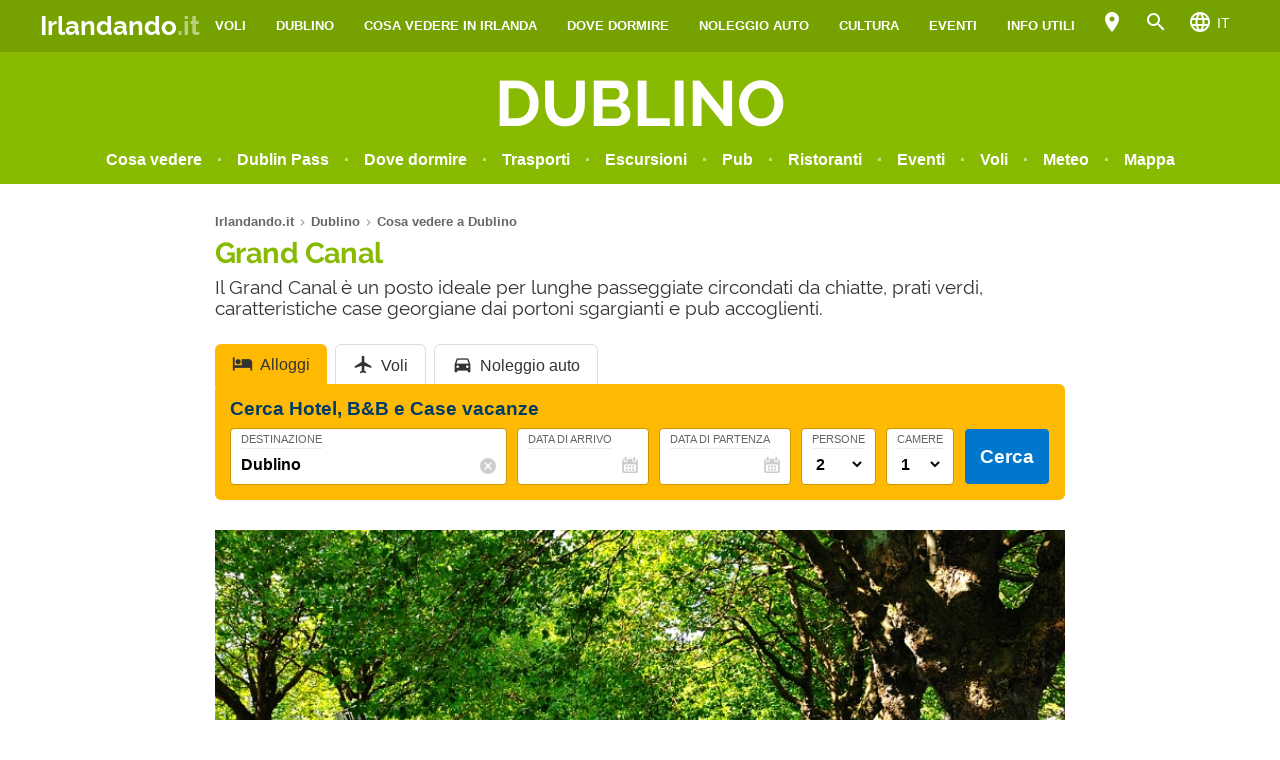

--- FILE ---
content_type: text/html; charset=UTF-8
request_url: https://www.irlandando.it/dublino/cosa-vedere-dublino/grand-canal/
body_size: 20431
content:
<!DOCTYPE html><html xmlns=http://www.w3.org/1999/xhtml lang=it><head><meta name="viewport" content="width=device-width, initial-scale=1.0, maximum-scale=5.0, user-scalable=yes"><meta http-equiv="Content-Type" content="text/html; charset=UTF-8"><link rel=profile href=http://gmpg.org/xfn/11><link rel=pingback href=https://www.irlandando.it/xmlrpc.php><link rel=alternate type=application/rss+xml title="RSS Feed" href=https://www.irlandando.it/feed/ ><link rel="shortcut icon" href=https://www.irlandando.it/wp-content/themes/guide/img/faviconirlandando.ico><link rel=image_src href=https://www.irlandando.it/wp-content/uploads/sites/13/grand-canal1.jpg><meta property="og:site_name" content="Irlandando.it"><meta property="og:title" content="Grand Canal"><meta property="og:description" content="Il Grand Canal è un posto ideale per lunghe passeggiate circondati da chiatte, prati verdi, caratteristiche case georgiane dai portoni sgargianti e pub accoglienti."><meta property="og:image" content="https://www.irlandando.it/wp-content/uploads/sites/13/grand-canal1.jpg"><meta property="og:url" content="https://www.irlandando.it/dublino/cosa-vedere-dublino/grand-canal/"><meta name="description" content="Il Grand Canal è un posto ideale per lunghe passeggiate circondati da chiatte, prati verdi, caratteristiche case georgiane dai portoni sgargianti e pub accoglienti."><meta name="thumbnail" content="https://www.irlandando.it/wp-content/uploads/sites/13/grand-canal1-thumbnail.jpg"><meta name="robots" content = "max-image-preview: large"><meta name="ejamo_page_id" content="4755"><meta name="ejamo_site_url" content="https://www.irlandando.it"><title>Grand Canal</title>  <script type=application/ld+json>{"@context":"https://schema.org","@type":"Article","mainEntityOfPage":{"@type":"WebPage","@id":"https://www.irlandando.it/dublino/cosa-vedere-dublino/grand-canal/"},"headline":"Grand Canal","description":"Il Grand Canal è un posto ideale per lunghe passeggiate circondati da chiatte, prati verdi, caratteristiche case georgiane dai portoni sgargianti e pub accoglienti.","image":["https://www.irlandando.it/wp-content/uploads/sites/13/grand-canal1.jpg","https://www.irlandando.it/wp-content/uploads/sites/13/grand-canal1-thumbnail.jpg"],"datePublished":"2009-09-05T17:02:28+02:00","dateModified":"2022-03-27T22:00:29+02:00","author":{"@type":"Organization","@id":"https://www.ejamo.com/#organization","name":"eJamo.com"},"publisher":{"@type":"Organization","@id":"https://www.ejamo.com/#organization","name":"eJamo.com","legalName":"eJamo.com Srl","url":"https://www.ejamo.com","logo":{"@type":"ImageObject","url":"https://www.ejamo.com/wp-content/themes/ejamo/img/logo.png","height":"65","width":"208"}},"inLanguage":"it-IT"}</script> <meta name='robots' content='max-image-preview:large'><style>img:is([sizes="auto" i], [sizes^="auto," i]){contain-intrinsic-size:3000px 1500px}</style><link rel=dns-prefetch href=//ajax.googleapis.com><style id=classic-theme-styles-inline-css>/*! This file is auto-generated */
.wp-block-button__link{color:#fff;background-color:#32373c;border-radius:9999px;box-shadow:none;text-decoration:none;padding:calc(.667em + 2px) calc(1.333em + 2px);font-size:1.125em}.wp-block-file__button{background:#32373c;color:#fff;text-decoration:none}</style><style id=global-styles-inline-css>/*<![CDATA[*/:root{--wp--preset--aspect-ratio--square:1;--wp--preset--aspect-ratio--4-3:4/3;--wp--preset--aspect-ratio--3-4:3/4;--wp--preset--aspect-ratio--3-2:3/2;--wp--preset--aspect-ratio--2-3:2/3;--wp--preset--aspect-ratio--16-9:16/9;--wp--preset--aspect-ratio--9-16:9/16;--wp--preset--color--black:#000;--wp--preset--color--cyan-bluish-gray:#abb8c3;--wp--preset--color--white:#fff;--wp--preset--color--pale-pink:#f78da7;--wp--preset--color--vivid-red:#cf2e2e;--wp--preset--color--luminous-vivid-orange:#ff6900;--wp--preset--color--luminous-vivid-amber:#fcb900;--wp--preset--color--light-green-cyan:#7bdcb5;--wp--preset--color--vivid-green-cyan:#00d084;--wp--preset--color--pale-cyan-blue:#8ed1fc;--wp--preset--color--vivid-cyan-blue:#0693e3;--wp--preset--color--vivid-purple:#9b51e0;--wp--preset--gradient--vivid-cyan-blue-to-vivid-purple:linear-gradient(135deg,rgba(6,147,227,1) 0%,rgb(155,81,224) 100%);--wp--preset--gradient--light-green-cyan-to-vivid-green-cyan:linear-gradient(135deg,rgb(122,220,180) 0%,rgb(0,208,130) 100%);--wp--preset--gradient--luminous-vivid-amber-to-luminous-vivid-orange:linear-gradient(135deg,rgba(252,185,0,1) 0%,rgba(255,105,0,1) 100%);--wp--preset--gradient--luminous-vivid-orange-to-vivid-red:linear-gradient(135deg,rgba(255,105,0,1) 0%,rgb(207,46,46) 100%);--wp--preset--gradient--very-light-gray-to-cyan-bluish-gray:linear-gradient(135deg,rgb(238,238,238) 0%,rgb(169,184,195) 100%);--wp--preset--gradient--cool-to-warm-spectrum:linear-gradient(135deg,rgb(74,234,220) 0%,rgb(151,120,209) 20%,rgb(207,42,186) 40%,rgb(238,44,130) 60%,rgb(251,105,98) 80%,rgb(254,248,76) 100%);--wp--preset--gradient--blush-light-purple:linear-gradient(135deg,rgb(255,206,236) 0%,rgb(152,150,240) 100%);--wp--preset--gradient--blush-bordeaux:linear-gradient(135deg,rgb(254,205,165) 0%,rgb(254,45,45) 50%,rgb(107,0,62) 100%);--wp--preset--gradient--luminous-dusk:linear-gradient(135deg,rgb(255,203,112) 0%,rgb(199,81,192) 50%,rgb(65,88,208) 100%);--wp--preset--gradient--pale-ocean:linear-gradient(135deg,rgb(255,245,203) 0%,rgb(182,227,212) 50%,rgb(51,167,181) 100%);--wp--preset--gradient--electric-grass:linear-gradient(135deg,rgb(202,248,128) 0%,rgb(113,206,126) 100%);--wp--preset--gradient--midnight:linear-gradient(135deg,rgb(2,3,129) 0%,rgb(40,116,252) 100%);--wp--preset--font-size--small:13px;--wp--preset--font-size--medium:20px;--wp--preset--font-size--large:36px;--wp--preset--font-size--x-large:42px;--wp--preset--spacing--20:0,44rem;--wp--preset--spacing--30:0,67rem;--wp--preset--spacing--40:1rem;--wp--preset--spacing--50:1,5rem;--wp--preset--spacing--60:2,25rem;--wp--preset--spacing--70:3,38rem;--wp--preset--spacing--80:5,06rem;--wp--preset--shadow--natural:6px 6px 9px rgba(0, 0, 0, 0.2);--wp--preset--shadow--deep:12px 12px 50px rgba(0, 0, 0, 0.4);--wp--preset--shadow--sharp:6px 6px 0px rgba(0, 0, 0, 0.2);--wp--preset--shadow--outlined:6px 6px 0px -3px rgba(255, 255, 255, 1), 6px 6px rgba(0, 0, 0, 1);--wp--preset--shadow--crisp:6px 6px 0px rgba(0, 0, 0, 1)}:where(.is-layout-flex){gap:0.5em}:where(.is-layout-grid){gap:0.5em}body .is-layout-flex{display:flex}.is-layout-flex{flex-wrap:wrap;align-items:center}.is-layout-flex>:is(*,div){margin:0}body .is-layout-grid{display:grid}.is-layout-grid>:is(*,div){margin:0}:where(.wp-block-columns.is-layout-flex){gap:2em}:where(.wp-block-columns.is-layout-grid){gap:2em}:where(.wp-block-post-template.is-layout-flex){gap:1.25em}:where(.wp-block-post-template.is-layout-grid){gap:1.25em}.has-black-color{color:var(--wp--preset--color--black) !important}.has-cyan-bluish-gray-color{color:var(--wp--preset--color--cyan-bluish-gray) !important}.has-white-color{color:var(--wp--preset--color--white) !important}.has-pale-pink-color{color:var(--wp--preset--color--pale-pink) !important}.has-vivid-red-color{color:var(--wp--preset--color--vivid-red) !important}.has-luminous-vivid-orange-color{color:var(--wp--preset--color--luminous-vivid-orange) !important}.has-luminous-vivid-amber-color{color:var(--wp--preset--color--luminous-vivid-amber) !important}.has-light-green-cyan-color{color:var(--wp--preset--color--light-green-cyan) !important}.has-vivid-green-cyan-color{color:var(--wp--preset--color--vivid-green-cyan) !important}.has-pale-cyan-blue-color{color:var(--wp--preset--color--pale-cyan-blue) !important}.has-vivid-cyan-blue-color{color:var(--wp--preset--color--vivid-cyan-blue) !important}.has-vivid-purple-color{color:var(--wp--preset--color--vivid-purple) !important}.has-black-background-color{background-color:var(--wp--preset--color--black) !important}.has-cyan-bluish-gray-background-color{background-color:var(--wp--preset--color--cyan-bluish-gray) !important}.has-white-background-color{background-color:var(--wp--preset--color--white) !important}.has-pale-pink-background-color{background-color:var(--wp--preset--color--pale-pink) !important}.has-vivid-red-background-color{background-color:var(--wp--preset--color--vivid-red) !important}.has-luminous-vivid-orange-background-color{background-color:var(--wp--preset--color--luminous-vivid-orange) !important}.has-luminous-vivid-amber-background-color{background-color:var(--wp--preset--color--luminous-vivid-amber) !important}.has-light-green-cyan-background-color{background-color:var(--wp--preset--color--light-green-cyan) !important}.has-vivid-green-cyan-background-color{background-color:var(--wp--preset--color--vivid-green-cyan) !important}.has-pale-cyan-blue-background-color{background-color:var(--wp--preset--color--pale-cyan-blue) !important}.has-vivid-cyan-blue-background-color{background-color:var(--wp--preset--color--vivid-cyan-blue) !important}.has-vivid-purple-background-color{background-color:var(--wp--preset--color--vivid-purple) !important}.has-black-border-color{border-color:var(--wp--preset--color--black) !important}.has-cyan-bluish-gray-border-color{border-color:var(--wp--preset--color--cyan-bluish-gray) !important}.has-white-border-color{border-color:var(--wp--preset--color--white) !important}.has-pale-pink-border-color{border-color:var(--wp--preset--color--pale-pink) !important}.has-vivid-red-border-color{border-color:var(--wp--preset--color--vivid-red) !important}.has-luminous-vivid-orange-border-color{border-color:var(--wp--preset--color--luminous-vivid-orange) !important}.has-luminous-vivid-amber-border-color{border-color:var(--wp--preset--color--luminous-vivid-amber) !important}.has-light-green-cyan-border-color{border-color:var(--wp--preset--color--light-green-cyan) !important}.has-vivid-green-cyan-border-color{border-color:var(--wp--preset--color--vivid-green-cyan) !important}.has-pale-cyan-blue-border-color{border-color:var(--wp--preset--color--pale-cyan-blue) !important}.has-vivid-cyan-blue-border-color{border-color:var(--wp--preset--color--vivid-cyan-blue) !important}.has-vivid-purple-border-color{border-color:var(--wp--preset--color--vivid-purple) !important}.has-vivid-cyan-blue-to-vivid-purple-gradient-background{background:var(--wp--preset--gradient--vivid-cyan-blue-to-vivid-purple) !important}.has-light-green-cyan-to-vivid-green-cyan-gradient-background{background:var(--wp--preset--gradient--light-green-cyan-to-vivid-green-cyan) !important}.has-luminous-vivid-amber-to-luminous-vivid-orange-gradient-background{background:var(--wp--preset--gradient--luminous-vivid-amber-to-luminous-vivid-orange) !important}.has-luminous-vivid-orange-to-vivid-red-gradient-background{background:var(--wp--preset--gradient--luminous-vivid-orange-to-vivid-red) !important}.has-very-light-gray-to-cyan-bluish-gray-gradient-background{background:var(--wp--preset--gradient--very-light-gray-to-cyan-bluish-gray) !important}.has-cool-to-warm-spectrum-gradient-background{background:var(--wp--preset--gradient--cool-to-warm-spectrum) !important}.has-blush-light-purple-gradient-background{background:var(--wp--preset--gradient--blush-light-purple) !important}.has-blush-bordeaux-gradient-background{background:var(--wp--preset--gradient--blush-bordeaux) !important}.has-luminous-dusk-gradient-background{background:var(--wp--preset--gradient--luminous-dusk) !important}.has-pale-ocean-gradient-background{background:var(--wp--preset--gradient--pale-ocean) !important}.has-electric-grass-gradient-background{background:var(--wp--preset--gradient--electric-grass) !important}.has-midnight-gradient-background{background:var(--wp--preset--gradient--midnight) !important}.has-small-font-size{font-size:var(--wp--preset--font-size--small) !important}.has-medium-font-size{font-size:var(--wp--preset--font-size--medium) !important}.has-large-font-size{font-size:var(--wp--preset--font-size--large) !important}.has-x-large-font-size{font-size:var(--wp--preset--font-size--x-large) !important}:where(.wp-block-post-template.is-layout-flex){gap:1.25em}:where(.wp-block-post-template.is-layout-grid){gap:1.25em}:where(.wp-block-columns.is-layout-flex){gap:2em}:where(.wp-block-columns.is-layout-grid){gap:2em}:root :where(.wp-block-pullquote){font-size:1.5em;line-height:1.6}/*]]>*/</style><link rel=stylesheet id=tablepress-custom-css href='https://www.irlandando.it/wp-content/uploads/sites/13/tablepress-custom.min.css?ver=14' type=text/css media=all><link rel=canonical href=https://www.irlandando.it/dublino/cosa-vedere-dublino/grand-canal/ ><link rel=alternate hreflang=es href=https://www.irlanda.net/dublin/que-ver-dublin/grand-canal/ ><link rel=alternate hreflang=fr href=https://www.irlanda.net/fr/dublin/que-voir-dublin/grand-canal/ ><link rel=alternate hreflang=it href=https://www.irlandando.it/dublino/cosa-vedere-dublino/grand-canal/ >  <script async src="https://www.googletagmanager.com/gtag/js?id=G-3Z0M092DW0"></script> <script>window.dataLayer=window.dataLayer||[];function gtag(){dataLayer.push(arguments);}
gtag('js',new Date());gtag('config','G-3Z0M092DW0');</script>  <noscript><style>.lazyload{display:none}</style></noscript> <script async defer src=https://widget.getyourguide.com/dist/pa.umd.production.min.js data-gyg-partner-id=A7E8C></script> <style>a,abbr,acronym,address,applet,article,aside,audio,b,big,blockquote,body,canvas,caption,center,cite,code,dd,del,details,dfn,div,dl,dt,em,embed,fieldset,figcaption,figure,footer,form,h1,h2,h3,h4,h5,h6,header,hgroup,html,i,iframe,img,ins,kbd,label,legend,li,mark,menu,nav,object,ol,output,p,pre,q,ruby,s,samp,section,small,span,strike,strong,sub,summary,sup,table,tbody,td,tfoot,th,thead,time,tr,tt,u,ul,var,video{margin:0;padding:0;border:0;font-size:100%;font:inherit;vertical-align:baseline}article,aside,details,figcaption,figure,footer,header,hgroup,menu,nav,section{display:block}body{line-height:1}ol,ul{list-style:none}blockquote,q{quotes:none}blockquote:after,blockquote:before,q:after,q:before{content:"";content:none}table{border-collapse:collapse;border-spacing:0}body{font-family:-apple-system,BlinkMacSystemFont,"Segoe UI","Roboto","Oxygen","Ubuntu","Cantarell","Fira Sans","Droid Sans","Helvetica Neue",sans-serif;line-height:1.8em;font-weight:400;font-size:16px;color:#424242;background-size:cover;font-smooth:always;-webkit-font-smoothing:subpixel-antialiased;-webkit-text-size-adjust:none;background:#FFF}button,input,select{color:#333;font-family:-apple-system,BlinkMacSystemFont,"Segoe UI","Roboto","Oxygen","Ubuntu","Cantarell","Fira Sans","Droid Sans","Helvetica Neue",sans-serif}optgroup{font-weight:600}strong{font-weight:600}em{font-style:italic}::-moz-selection{background:#dffe89;text-shadow:none}::selection{background:#dffe89;text-shadow:none}.clearfix:after,.clearfix:before{content:" ";display:table}.clearfix:after{clear:both}.clearfix{*zoom:1}.clear,.clr{clear:both}a{text-decoration:none}@font-face{font-family:"Raleway";src:url("/wp-content/themes/guide/font/Raleway-Regular.eot");src:local("Raleway Regular"),local("Raleway-Regular"),url("/wp-content/themes/guide/font/Raleway-Regular.woff2") format("woff2"),url("/wp-content/themes/guide/font/Raleway-Regular.woff") format("woff");font-weight:normal;font-display:swap;font-style:normal}@font-face{font-family:"Raleway";src:url("/wp-content/themes/guide/font/Raleway-Bold.eot");src:local("Raleway Bold"),local("Raleway-Bold"),url("/wp-content/themes/guide/font/Raleway-Bold.woff2") format("woff2"),url("/wp-content/themes/guide/font/Raleway-Bold.woff") format("woff");font-weight:bold;font-display:swap;font-style:normal}@font-face{font-family:"Material Icons";font-display:block;font-style:normal;font-weight:400;src:url("/wp-content/themes/guide/font/MaterialIcons-Regular.eot");src:local("Material Icons"),local("MaterialIcons-Regular"),url("/wp-content/themes/guide/font/MaterialIcons-Regular.woff2") format("woff2"),url("/wp-content/themes/guide/font/MaterialIcons-Regular.woff") format("woff"),url("/wp-content/themes/guide/font/MaterialIcons-Regular.ttf") format("truetype")}.material-icons{font-family:"Material Icons";font-weight:normal;font-style:normal;font-size:24px;display:inline-block;width:1em;height:1em;line-height:1;text-transform:none;letter-spacing:normal;word-wrap:normal;white-space:nowrap;direction:ltr;-webkit-font-smoothing:antialiased;text-rendering:optimizeLegibility;-moz-osx-font-smoothing:grayscale;-webkit-font-feature-settings:"liga";font-feature-settings:"liga"}@media (min-width:1280px){body{background:#FFF}#content,.flex{display:-webkit-box;display:-ms-flexbox;display:flex}}#content{margin-top:20px}article{width:100%}.mfp-hide{display:none}h1{font-family:Raleway;color:#88ba01;line-height:1em;font-weight:700;margin-bottom:5px;letter-spacing:-0.02em}@media (min-width:641px){h1{font-size:1.8em}}@media (max-width:640px){h1{font-size:1.7em}}.excerpt{font-family:Raleway;font-size:1.2em;color:#333;line-height:1.1em;margin-top:10px}@media (max-width:640px){.excerpt{font-size:1em;margin-top:5px;line-height:1.2em}}.lazyload{display:block}.lazyload,.lazyloading{opacity:0}.lazyloaded{opacity:1;-webkit-transition:opacity 300ms;transition:opacity 300ms}#breadcrumb{color:#999;font-size:0.8em;margin:0px
0px 5px 0px;line-height:0}#breadcrumb ol
li{display:inline-block;padding-bottom:5px}#breadcrumb ol li
a{color:#666;line-height:1.2em;text-decoration:none;font-weight:600;display:inline-block}#breadcrumb ol li a:hover{text-decoration:underline}#breadcrumb ol li:after{font-family:Material Icons;content:"\e5cc";vertical-align:middle;margin-left:2px;margin-right:2px}#breadcrumb ol li:last-child:after{display:none}.featured_image{padding:0px;clear:both;position:relative;margin:0
auto}@media (min-width:1280px){.featured_image{width:850px}}@media (min-width:641px) and (max-width:1279px){.featured_image{max-width:850px;width:90%}}@media (max-width:640px){.featured_image{width:90%}}@media (min-width:641px){.featured_image{margin:30px
auto}}@media (max-width:640px){.featured_image{margin:20px
auto}}.featured_image
.pic{position:relative;width:100%;height:auto}@media (min-width:1280px){.featured_image
.pic{height:390px}}.featured_image .pic
img{width:100%;height:auto;display:block;max-height:390px}.featured_image .pic
.copyright_pic{position:absolute;background-color:#000;opacity:0.7;filter:alpha(opacity=70);bottom:0px;left:0px;padding:0px
7px;color:#FFF;text-align:right;line-height:1em;z-index:1}@media (min-width:1280px){.featured_image .pic
.copyright_pic{font-size:0.7em;padding:6px
10px}}@media (max-width:1279px){.featured_image .pic
.copyright_pic{font-size:0.6em;padding:4px
6px}}@media (max-width:640px){.featured_image .pic
.copyright_pic{z-index:0;padding:3px
6px;left:0;right:auto;max-width:120px;text-align:left}}.featured_image .pic
.high{overflow:hidden;position:relative;padding-top:45.883%;width:100%}.featured_image .pic .high
img{max-height:initial;top:50%;-webkit-transform:translateY(-50%);transform:translateY(-50%);position:absolute;width:100%}@media (min-width:641px){.page-template-tpl_aeroporto .featured_image .pic,.page-template-tpl_dove-dormire .featured_image .pic,.page-template-tpl_noleggioauto .featured_image .pic,.page-template-tpl_voli .featured_image
.pic{float:right;width:350px;margin-left:20px;height:auto;margin-bottom:20px}.page-template-tpl_aeroporto .article_content .indexes,.page-template-tpl_dove-dormire .article_content .indexes,.page-template-tpl_noleggioauto .article_content .indexes,.page-template-tpl_voli .article_content
.indexes{clear:both}}#form_voli{margin:0
auto;margin-top:30px;background-color:#feba02;padding:20px;-webkit-box-sizing:border-box;box-sizing:border-box;border-radius:6px}@media (min-width:1280px){#form_voli{width:850px}}@media (min-width:641px) and (max-width:1279px){#form_voli{max-width:850px;width:90%}}@media (max-width:640px){#form_voli{width:90%}}#form_voli
.form_ss{background-color:#feba02}#form_voli
.tit{font-size:1.2em;font-weight:600;margin-bottom:15px;color:#003c66}#form_kayak{margin:0
auto;margin-top:30px;margin-bottom:30px}@media (min-width:1280px){#form_kayak{width:850px}}@media (min-width:641px) and (max-width:1279px){#form_kayak{max-width:850px;width:90%}}@media (max-width:640px){#form_kayak{width:90%}}@media (min-width:1280px){#form_kayak{border:1px
solid #CCC;padding:20px;border-radius:10px}}.article_content
#form_voli{background-color:#EEE}.article_content #form_voli
.form_ss{background-color:#EEE;border-radius:6px}@media (min-width:641px){p{font-size:1em;line-height:1.6em}}@media (max-width:640px){p{font-size:1.1em;line-height:1.7em}}.article_banner{margin:0
auto}@media (min-width:1280px){.article_banner{width:850px}}@media (min-width:641px) and (max-width:1279px){.article_banner{max-width:850px;width:90%}}@media (max-width:640px){.article_banner{width:90%}}.article_heading{margin:0
auto;line-height:1.6em}@media (min-width:1280px){.article_heading{width:850px}}@media (min-width:641px) and (max-width:1279px){.article_heading{max-width:850px;width:90%}}@media (max-width:640px){.article_heading{width:90%}}@media (min-width:641px){.article_heading{padding-top:30px}}@media (max-width:640px){.article_heading{padding-top:20px;font-size:0.95em;line-height:1.5em}}.article_content{color:#000;margin-top:30px;margin:0
auto}@media (min-width:1280px){.article_content{width:850px}}@media (min-width:641px) and (max-width:1279px){.article_content{max-width:850px;width:90%}}@media (max-width:640px){.article_content{width:90%}}@media (max-width:640px){.article_content{font-size:0.95em;line-height:1.5em}}.article_content
a{color:#88ba01;text-decoration:underline;font-weight:600}.article_content a:hover{text-decoration:none;color:#638701}.article_content>p:first-of-type{margin-top:20px}.article_content
p{margin-bottom:15px}.article_content .accordion-toggle,.article_content .aereo,.article_content .auto,.article_content .pid,.article_content blockquote>ul,.article_content>ul{margin-bottom:20px}.article_content .accordion-toggle li,.article_content .aereo li,.article_content .auto li,.article_content .pid li,.article_content blockquote>ul li,.article_content>ul
li{padding:4px
0px;display:table;width:100%;line-height:1.6em}.article_content .accordion-toggle li p,.article_content .aereo li p,.article_content .auto li p,.article_content .pid li p,.article_content blockquote>ul li p,.article_content>ul li
p{margin:0}.article_content .accordion-toggle li:before,.article_content .aereo li:before,.article_content .auto li:before,.article_content .pid li:before,.article_content blockquote>ul li:before,.article_content>ul li:before{content:"•";color:#333;display:table-cell;font-size:1.4em;width:18px;vertical-align:top}.article_content .accordion-toggle li h3,.article_content .accordion-toggle li h4,.article_content .aereo li h3,.article_content .aereo li h4,.article_content .auto li h3,.article_content .auto li h4,.article_content .pid li h3,.article_content .pid li h4,.article_content blockquote>ul li h3,.article_content blockquote>ul li h4,.article_content>ul li h3,.article_content>ul li
h4{padding-top:0}.page-template-home-page
.article_content{margin-top:30px}#annuncio_top{width:100%;height:90px;display:block;padding-top:30px}@media (min-width:641px) and (max-width:830px){#annuncio_top{height:120px}}@media (max-width:640px){#annuncio_top{height:140px;padding-top:20px}}.avviso input[type=checkbox]{display:none}.avviso .lbl-toggle{display:block;padding:12px
20px 10px 20px;font-size:1.1em;line-height:1em;font-weight:600;background:#F5F5F5;border:1px
solid #DDD;cursor:pointer;-webkit-transition:all 0.25s ease-out;transition:all 0.25s ease-out;position:relative}.avviso .lbl-toggle
span{color:#666;font-size:0.6em;font-weight:400;text-transform:uppercase;display:inline-block}@media (min-width:1280px){.avviso .lbl-toggle
span{position:absolute;right:38px;top:14px}}@media (max-width:1279px){.avviso .lbl-toggle
span{text-decoration:underline}}.avviso .lbl-toggle:before{content:"\e626";font-family:Material Icons;color:#88ba01;font-size:1.5em;font-weight:400;margin-right:8px;vertical-align:middle;letter-spacing:0;width:44px}.avviso .lbl-toggle
.chiudi{display:none}.avviso .lbl-toggle:hover{color:#88ba01}.avviso .lbl-toggle:after{content:" ";display:inline-block;position:absolute;right:5px;top:16px;border-top:7px solid transparent;border-bottom:7px solid transparent;border-left:7px solid #666;vertical-align:middle;margin-right:0.7rem;-webkit-transform:translateY(-2px);transform:translateY(-2px);-webkit-transition:-webkit-transform 0.2s ease-out;transition:-webkit-transform 0.2s ease-out;transition:transform 0.2s ease-out;transition:transform 0.2s ease-out,-webkit-transform 0.2s ease-out}.avviso .toggle:checked+.lbl-toggle:after{-webkit-transform:rotate(90deg) translateX(-3px);transform:rotate(90deg) translateX(-3px)}.avviso .toggle:checked+.lbl-toggle>.apri{display:none}.avviso .toggle:checked+.lbl-toggle>.chiudi{display:inline}.avviso .collapsible-content{max-height:0px;overflow:hidden;-webkit-transition:max-height 0.25s ease-in-out;transition:max-height 0.25s ease-in-out}.avviso .toggle:checked+.lbl-toggle+.collapsible-content{max-height:800px}.avviso .collapsible-content .content-inner{border-bottom:1px solid #DDD;border-left:1px solid #DDD;border-right:1px solid #DDD;padding:15px
20px}.avviso .collapsible-content .content-inner
a{color:#88ba01;font-weight:600;text-decoration:underline}.avviso .collapsible-content .content-inner a:hover{color:#638701;text-decoration:none}.avviso .collapsible-content .content-inner
p{font-size:0.9em;line-height:1.4em}.avviso .collapsible-content .content-inner
h4{font-size:1.1em}@media (max-width:1279px){.avviso .lbl-toggle{font-size:1em;line-height:1.2em;padding:10px
15px}.avviso .lbl-toggle:after,.avviso .lbl-toggle:before{display:none}.avviso .collapsible-content .content-inner{padding:15px}.avviso .collapsible-content .content-inner
p{font-size:0.85em;line-height:1.5em}.avviso .collapsible-content .content-inner
h4{font-size:1em}}.viaggiaresicuri{display:block;font-weight:600;background:#F5F5F5;border:1px
solid #DDD;color:#333}@media (min-width:641px){.viaggiaresicuri{padding:12px
20px 10px 20px;font-size:1.1em;line-height:1em}}@media (max-width:640px){.viaggiaresicuri{padding:10px
15px 8px 10px;font-size:1em;line-height:1em}}.viaggiaresicuri:before{content:"\e626";font-family:Material Icons;color:#88ba01;font-size:1.5em;font-weight:400;margin-right:8px;vertical-align:middle;letter-spacing:0;width:44px}.viaggiaresicuri:hover{color:#88ba01}@media (min-width:1280px){body{margin-top:52px}}@media (max-width:1279px){body{margin-top:48px}}header{position:fixed;width:100%;z-index:1000;top:0px}@media (min-width:1280px){.head-mob,.nav-head{display:none}header{background-color:#75a101;color:#FFF;display:-webkit-box;display:-ms-flexbox;display:flex;z-index:99998;height:52px;top:0px}header
.wrapper{display:-webkit-box;display:-ms-flexbox;display:flex;-webkit-box-align:center;-ms-flex-align:center;align-items:center;margin:0
auto}}@media (min-width:1280px) and (min-width:1280px){header
.wrapper{width:1200px}}@media (min-width:1280px) and (min-width:641px) and (max-width:1279px){header
.wrapper{max-width:850px;width:90%}}@media (min-width:1280px) and (max-width:640px){header
.wrapper{width:90%}}@media (min-width:1280px){header
.logo{-webkit-box-flex:1;-ms-flex-positive:1;flex-grow:1}header .logo
a{font-size:1.6em;line-height:1.6em;font-family:Raleway;font-weight:700;color:#FFF}header .logo a
span{opacity:0.5}header .logo.sm
a{font-size:1.4em;line-height:1.8em}header
.site_nav{position:relative;display:inline-block;font-size:0.9em;float:right}header .site_nav
ul{list-style:none;margin:0;display:inline-block;float:right;margin-top:0px;height:52px;line-height:52px;height:auto}header .site_nav ul>li{position:relative;float:left}header .site_nav ul>li
a{display:block;color:#FFF;padding:0px
15px;text-transform:uppercase;font-size:0.9em;text-decoration:none;font-weight:600}header .site_nav ul li:hover
ul{display:block}header .site_nav ul li:hover>a{opacity:0.6}header .site_nav ul li.nav_btn_lang>a,header .site_nav ul li.nav_btn_map a,header .site_nav ul li.nav_btn_search
a{font-size:24px;margin:0px;padding:6px
10px;line-height:40px;outline:none}header .site_nav ul li.nav_btn_lang>a:hover,header .site_nav ul li.nav_btn_map a:hover,header .site_nav ul li.nav_btn_search a:hover{background-color:#88ba01;opacity:1}header .site_nav ul li.nav_btn_lang>a:hover i,header .site_nav ul li.nav_btn_map a:hover i,header .site_nav ul li.nav_btn_search a:hover
i{opacity:0.6}header .site_nav ul li.nav_btn_lang
span{margin-left:5px;font-size:14px;font-weight:400;vertical-align:top;line-height:2.5em}header .site_nav ul li.nav_btn_lang .sub-menu{width:120px}header .site_nav ul li.nav_btn_lang .sub-menu
img{vertical-align:bottom;margin-right:7px}header .site_nav ul .nav_btn_map
.label{display:none}header .site_nav ul .sub-menu{display:none;position:absolute;font-size:0.9em;z-index:99999;top:52px;height:auto;padding:20px
30px;background:#FFF;line-height:1em;left:50%;width:260px;opacity:0;-webkit-animation:fadeInMenu 0.2s ease-in both;animation:fadeInMenu 0.2s ease-in both;-webkit-box-shadow:0 3rem 9rem rgba(0,0,0,0.4);box-shadow:0 3rem 9rem rgba(0,0,0,0.4)}@-webkit-keyframes
fadeInMenu{0%{opacity:0;-webkit-transform:translate3d(-50%,10px,0);transform:translate3d(-50%,10px,0)}to{opacity:1;-webkit-transform:translate3d(-50%,0,0);transform:translate3d(-50%,0,0);-webkit-box-shadow:0 3rem 9rem rgba(0,0,0,0.4);box-shadow:0 3rem 9rem rgba(0,0,0,0.4)}}@keyframes
fadeInMenu{0%{opacity:0;-webkit-transform:translate3d(-50%,10px,0);transform:translate3d(-50%,10px,0)}to{opacity:1;-webkit-transform:translate3d(-50%,0,0);transform:translate3d(-50%,0,0);-webkit-box-shadow:0 3rem 9rem rgba(0,0,0,0.4);box-shadow:0 3rem 9rem rgba(0,0,0,0.4)}}header .site_nav ul .sub-menu:before{bottom:100%;left:50%;border:solid transparent;content:" ";height:0;width:0;position:absolute;pointer-events:none;border-color:rgba(255,255,255,0);border-bottom-color:#FFF;border-width:10px;margin-left:-10px}header .site_nav ul .sub-menu
li{float:none;border-bottom:1px solid #F5F5F5}header .site_nav ul .sub-menu li:last-of-type{border:0}header .site_nav ul .sub-menu li:hover>a{opacity:1}header .site_nav ul .sub-menu li
a{padding:10px
0px;color:#333;text-transform:none;font-size:1.2em;line-height:1.3em;display:-webkit-box;display:-ms-flexbox;display:flex;-webkit-transition:all 0.23s ease-in-out 0s;transition:all 0.23s ease-in-out 0s;font-weight:400}header .site_nav ul .sub-menu li a:hover{color:#88ba01}header .site_nav ul .sub-menu
.show_all{margin:5px
-30px -30px -30px;text-align:center}header .site_nav ul .sub-menu .show_all
a{padding:18px;text-transform:uppercase;font-size:1.1em;line-height:1em;background-color:#88ba01}header .site_nav ul .sub-menu .show_all a:after{font-family:Material Icons;content:"\e5cc";opacity:0.6;vertical-align:bottom;font-size:1.5em;margin-left:2px}header .site_nav ul .sub-menu .show_all a:hover{background-color:#638701}header .site_nav ul .sub-menu li.featured
a{display:block}header .site_nav ul .sub-menu li.featured a
.foto{margin-bottom:12px;width:260px;height:119px;background-size:cover}header .site_nav ul .sub-menu li.featured
.descr{line-height:1.4em;-ms-flex-preferred-size:100%;flex-basis:100%;margin-bottom:5px;margin-top:-5px;font-size:1em;opacity:0.8;color:#333;border-bottom:1px solid #EEE;padding-bottom:15px}header .site_nav ul .sub-menu .menu-item.aff
a{line-height:1.1em;-webkit-box-align:center;-ms-flex-align:center;align-items:center}header .site_nav ul .sub-menu .menu-item.aff a
img{margin-right:10px;height:34px}header .site_nav ul .sub-menu .menu-item.aff a
span{font-size:0.9em}header .site_nav ul .sub-menu
.twocolumns{display:table;width:100%}header .site_nav ul .sub-menu .twocolumns li.menu-item{display:inline-block;width:48%}header .site_nav ul .sub-menu .twocolumns li.menu-item:nth-last-child(-n+2){border:0}header .site_nav ul .sub-menu .twocolumns li.menu-item
a{line-height:1em}header .site_nav ul .sub-menu .twocolumns li.menu-item:nth-child(odd){margin-right:4%}}@media (max-width:1279px){.dis-scroll{overflow:hidden}#menu-top-container{display:none}header{height:52px}header{background-color:#75a101;color:#FFF;display:-webkit-box;display:-ms-flexbox;display:flex;z-index:99998;width:100%}header
.wrapper{display:-webkit-box;display:-ms-flexbox;display:flex;-webkit-box-align:center;-ms-flex-align:center;align-items:center;-webkit-box-pack:center;-ms-flex-pack:center;justify-content:center;margin:0
auto}}@media (max-width:1279px) and (min-width:1280px){header
.wrapper{width:1200px}}@media (max-width:1279px) and (min-width:641px) and (max-width:1279px){header
.wrapper{max-width:850px;width:90%}}@media (max-width:1279px) and (max-width:640px){header
.wrapper{width:90%}}@media (max-width:1279px){header .wrapper>a{width:100%}header
.logo{-webkit-box-flex:1;-ms-flex-positive:1;flex-grow:1;line-height:0}header .logo
a{font-size:1.4em;line-height:1em;font-family:Raleway;font-weight:700;color:#FFF}header .logo a
span{opacity:0.5}header .logo.sm
a{font-size:1em}}@media (max-width:1279px) and (max-width:1279px){header{height:48px}header #logo_cont .content
.logo{font-size:1.2em;margin-top:3px;text-transform:uppercase}}@media (max-width:1279px){.head-mob{display:-webkit-box;display:-ms-flexbox;display:flex;-webkit-box-align:center;-ms-flex-align:center;align-items:center}.head-mob .search_btn
a{line-height:0;display:block;padding:9px
0px}.head-mob .search_btn a
i{font-size:1.8em;display:block}.head-mob
.nav_btn{margin-left:10px}.head-mob .nav_btn
a{line-height:0;display:block;padding:8px
0px}.head-mob .nav_btn a
i{font-size:2em;display:block}.head-mob
a{color:#FFF}.site_nav{position:fixed;z-index:100;top:0;right:-1px;width:90%;height:100%;background-color:#88ba01;-webkit-transition-duration:0.5s;transition-duration:0.5s;-webkit-backface-visibility:hidden;backface-visibility:hidden;-webkit-transform:translate(100%,0);transform:translate(100%,0)}}@media (max-width:1279px) and (min-width:641px) and (max-width:1279px){.site_nav{width:50%}}@media (max-width:1279px){.site_nav.is-visible{-webkit-transform:translate(0,0);transform:translate(0,0);-webkit-box-shadow:-4px 0 30px rgba(0,0,0,0.2);box-shadow:-4px 0 30px rgba(0,0,0,0.2);overflow:auto;-webkit-transition:-webkit-transform 0.4s 0s,box-shadow 0s 0s;-webkit-transition:-webkit-transform 0.4s 0s,-webkit-box-shadow 0s 0s;transition:-webkit-transform 0.4s 0s,-webkit-box-shadow 0s 0s;transition:transform 0.4s 0s,box-shadow 0s 0s;transition:transform 0.4s 0s,box-shadow 0s 0s,-webkit-transform 0.4s 0s,-webkit-box-shadow 0s 0s}.site_nav .nav-head{padding:0px
15px 0 0;height:45px;position:relative;background-color:#88ba01}.site_nav .close-nav{position:absolute;height:54px;width:54px;right:18px;top:50%;bottom:auto;-webkit-transform:translate(0,-50%);transform:translate(0,-50%);overflow:hidden;text-indent:100%;white-space:nowrap}.site_nav .close-nav:after,.site_nav .close-nav:before{content:"";position:absolute;height:3px;width:28px;right:0;top:45%;background-color:#FFF;-webkit-backface-visibility:hidden;backface-visibility:hidden}.site_nav .close-nav:after{-webkit-transform:translate(-50%,-50%);transform:translate(-50%,-50%);-webkit-transform:rotate(45deg);transform:rotate(45deg)}.site_nav .close-nav:before{-webkit-transform:translate(-50%,-50%);transform:translate(-50%,-50%);-webkit-transform:rotate(-45deg);transform:rotate(-45deg)}.site_nav
ul{display:-webkit-box;display:-ms-flexbox;display:flex;-ms-flex-wrap:wrap;flex-wrap:wrap}.site_nav ul>li
a{text-decoration:none;color:#FFF}.site_nav ul
li{width:100%;line-height:1.3em}.site_nav ul li
a{display:block;padding:10px
15px;background-color:#88ba01;border-top:1px solid rgba(255,255,255,0.2)}.site_nav ul li a:hover{background-color:#638701}.site_nav ul li.nav_btn_map
a{border-bottom:1px solid rgba(255,255,255,0.2)}.site_nav ul
li.nav_btn_lang{margin-left:15px}.site_nav ul li.nav_btn_lang>a{display:none}.site_nav ul li.nav_btn_lang .sub-menu{display:-webkit-box;display:-ms-flexbox;display:flex;-ms-flex-wrap:nowrap;flex-wrap:nowrap;-webkit-box-align:center;-ms-flex-align:center;align-items:center}.site_nav ul li.nav_btn_lang .sub-menu
li{width:auto}.site_nav ul li.nav_btn_lang .sub-menu li
a{background-color:initial;border-top:0;border:1px
solid rgba(255,255,255,0.2);padding:10px;margin:15px
15px 0px 0px;text-align:center}.site_nav ul li.nav_btn_lang .sub-menu li a:before{display:none}.site_nav ul li.nav_btn_lang .sub-menu li a
img{vertical-align:bottom;margin-right:3px}.site_nav ul .bottone-home,.site_nav ul .flags,.site_nav ul .nav_btn_map i,.site_nav ul
.nav_btn_search{display:none}.site_nav ul .sub-menu{display:none}.site_nav ul .sub-menu .descr,.site_nav ul .sub-menu .foto,.site_nav ul .sub-menu
.show_all{display:none}.site_nav ul .sub-menu li
a{background-color:#75a101;font-size:0.9em;padding:8px
15px 8px 15px}.site_nav ul .sub-menu li a:before{content:"\e5cc";font-family:Material Icons;opacity:0.5;vertical-align:middle;margin-right:2px;text-transform:lowercase}.site_nav ul .sub-menu li a.pren-hotel:before{content:"\e53a"}.site_nav ul .sub-menu li a.pren-voli:before{content:"\e539"}.site_nav ul .sub-menu li a.pren-auto:before{content:"\e531"}.site_nav ul .sub-menu li a.pren-traghetti:before{content:"\e532"}.site_nav ul .sub-menu li a.pren-attr:before{content:"\e53f"}.site_nav ul .sub-menu li a.pren-transfer:before{content:"\e559"}.site_nav ul .sub-menu li a.pren-assic:before{content:"\e8e8"}.site_nav ul
.open{display:block}.site_nav ul .sub-menu-btn{height:39px;width:39px;border-left:1px solid rgba(255,255,255,0.2);float:right;cursor:pointer;margin-top:1px}.site_nav ul .sub-menu-btn:before{font-family:Material Icons;content:"\e313";font-size:1.8em;padding:10px
0px 0px 5px;display:block}.site_nav ul .sub-menu-btn-opened{background-color:#75a101}.site_nav ul .sub-menu-btn-opened:before{font-family:Material Icons;content:"\e316"}.site_nav ul .menu-item.aff a
img{display:none}.site_nav ul li.mob-search{width:100%;padding:10px
20px;background-color:#88ba01;border-top:1px solid rgba(255,255,255,0.2)}.site_nav ul li.mob-search
form{display:-webkit-box;display:-ms-flexbox;display:flex}.site_nav ul li.mob-search
input{border:0;background-color:#FFF;padding:5px
10px;border-radius:5px;font-size:1em;width:100%;margin-right:5px}.site_nav ul li.mob-search
button{background-color:#ed143d;border:0;border-radius:5px;color:#FFF;text-transform:uppercase;font-weight:700;font-size:1em;padding:5px
10px 6px 10px}.site_nav ul li.mob-search button:before{content:"\e8b6";font-family:Material Icons;margin-right:2px;font-size:1.2em;vertical-align:middle}.site_nav ul li.mob-search button:disabled{opacity:0.7;filter:alpha(opacity=70);background-color:#638701;cursor:default!important}.site_nav ul li.mob-search button:hover{cursor:pointer}.overlay{position:fixed;height:100%;width:100%;top:0;left:0;cursor:pointer;background-color:rgba(0,0,0,0.35);visibility:hidden;opacity:0;z-index:4;-webkit-backface-visibility:hidden;backface-visibility:hidden;-webkit-transition:opacity 0.4s 0s,visibility 0s 0.4s;transition:opacity 0.4s 0s,visibility 0s 0.4s}.overlay.is-visible{opacity:1;visibility:visible;-webkit-transition:opacity 0.4s 0s,visibility 0s 0s;transition:opacity 0.4s 0s,visibility 0s 0s}}.ingresso_top .content
.ribbon{color:#FFF;font-size:0.65em;font-weight:600;background-color:#999;text-transform:uppercase;display:initial;padding:2px
5px}.ingresso_top .content
.title{font-family:Raleway;font-weight:700;margin-top:3px}.ingresso_top .content
.action{background-color:#ff3d00;color:#FFF;border-radius:3px;font-weight:600;text-transform:uppercase;display:inline-block;line-height:1em}.ingresso_top .content .action:hover{background-color:#cc3100}@media (min-width:641px){.ingresso_top{max-width:290px;position:absolute;top:0;right:0;background-color:rgba(255,255,255,0.9);color:#000;height:100%;display:-webkit-box;display:-ms-flexbox;display:flex;-webkit-box-align:center;-ms-flex-align:center;align-items:center;clip-path:polygon(10% -1%,101% -1%,101% 101%,10% 101%,0% 50%)}.ingresso_top
.content{padding:10px
20px;text-align:right;margin:0
auto}.ingresso_top .content
.title{font-size:1.4em;line-height:1.1em}.ingresso_top .content
.price{font-size:1.1em;margin-top:5px}.ingresso_top .content
.action{font-size:1em;margin-top:15px;padding:8px
12px;margin-left:10px}}@media (max-width:640px){.ingresso_top{display:block;color:#000}.ingresso_top
.content{padding:10px;background-color:#F9F9F9}.ingresso_top .content
.ribbon{display:none}.ingresso_top .content
.title{font-size:1.1em;line-height:1em;font-weight:normal;margin-bottom:5px}.ingresso_top .content
.price{font-size:0.8em;position:absolute;right:10px;bottom:12px;width:100px;text-align:right;line-height:1.2em}.ingresso_top .content .price
span{font-weight:bold;font-size:1.3em}.ingresso_top .content
.action{font-size:0.8em;margin-top:7px;padding:6px
8px}}.hero{position:relative}.hero
figure{position:relative;width:100%;height:auto;overflow:hidden}.hero figure
img{height:auto;display:block;position:absolute;top:50%;left:50%;-webkit-transform:translate(-50%,-50%);transform:translate(-50%,-50%)}@media (max-width:1920px){.hero figure
img{width:100%}}@media (min-width:1921px){.hero figure
img{width:1900px}}.hero
.copyright_pic{position:absolute;font-size:0.7em;background-color:#000;opacity:0.7;filter:alpha(opacity=70);top:0px;right:0px;padding:7px;color:#FFF;text-align:right;line-height:1em}.hero
H1{left:50%;-webkit-transform:translate(-50%,-50%);transform:translate(-50%,-50%);text-transform:uppercase;color:#fff;position:absolute;font-weight:700;line-height:1em;background-color:rgba(136,186,1,0.8);font-family:Raleway;padding:0
20px;width:-webkit-max-content;width:-moz-max-content;width:max-content;max-width:100%;text-align:center}.hero H1
span{opacity:0.6}.hero
.payoff{color:#fff;position:absolute;background-color:rgba(99,135,1,0.8);font-family:Raleway;line-height:1em;width:-webkit-max-content;width:-moz-max-content;width:max-content;max-width:100%;left:50%;-webkit-transform:translate(-50%,-50%);transform:translate(-50%,-50%);text-align:center}@media (min-width:1280px) and (max-width:1420px){.hero figure
img{height:100%;width:auto}}@media (min-width:1280px){.hero
figure{height:500px}.hero
H1{font-size:6em;top:45%;padding:0
20px}.hero .big
H1{font-size:4.5em;top:47.5%;padding:0
10px}.hero
.payoff{top:59%;padding:5px
10px;font-size:1.2em;line-height:1.2em}}@media (min-width:641px) and (max-width:1279px) and (max-width:840px){.hero figure
img{height:100%;width:auto}}@media (min-width:641px) and (max-width:1279px){.hero
figure{height:290px}.hero
H1{font-size:4em;top:40%;padding:0
15px}.hero .big
H1{font-size:3em;top:43%;padding:0
7px}.hero
.payoff{top:57%;padding:5px
10px}}@media (max-width:640px) and (max-width:580px){.hero figure
img{height:100%;width:auto}}@media (max-width:640px){.hero
figure{height:200px}.hero
H1{font-size:2.5em;top:36%;padding:0
10px}.hero .big
H1{font-size:2em;top:38.5%;padding:0
5px}.hero
.payoff{top:52%;padding:3px
6px;font-size:0.75em;display:table}}.home
.excerpt_cont{margin:0
auto;margin-bottom:30px}@media (min-width:1280px){.home
.excerpt_cont{width:850px}}@media (min-width:641px) and (max-width:1279px){.home
.excerpt_cont{max-width:850px;width:90%}}@media (max-width:640px){.home
.excerpt_cont{width:90%}}.home .excerpt_cont
.excerpt{background-color:#FFF;position:relative}@media (min-width:1280px){.home .excerpt_cont
.excerpt{margin:-30px -30px -15px -30px;padding:20px
30px 10px 30px}}@media (min-width:641px) and (max-width:1279px){.home .excerpt_cont
.excerpt{margin:-40px -20px 0px -20px;padding:15px
20px 5px 20px}}@media (max-width:640px){.home .excerpt_cont
.excerpt{margin:-35px -10px 0px -10px;padding:10px
10px 0 10px}}.ma_header_home{position:relative}.ma_header_home
.pic{position:relative;width:100%;height:auto;overflow:hidden}.ma_header_home .pic
img{height:auto;display:block;position:absolute;top:50%;left:50%;-webkit-transform:translate(-50%,-50%);transform:translate(-50%,-50%)}@media (max-width:1920px){.ma_header_home .pic
img{width:100%}}@media (min-width:1921px){.ma_header_home .pic
img{width:1920px}}@media (min-width:1280px){.ma_header_home
.pic{height:400px}}@media (min-width:641px) and (max-width:1279px){.ma_header_home
.pic{height:300px}}@media (min-width:641px) and (max-width:1279px) and (max-width:860px){.ma_header_home
.pic{height:200px}}@media (max-width:640px){.ma_header_home
.pic{height:150px}}@media (max-width:640px) and (max-width:440px){.ma_header_home .pic
img{width:auto;height:100%}}.ma_header_home .pic
.copyright_pic{position:absolute;font-size:0.7em;background-color:#000;opacity:0.7;filter:alpha(opacity=70);bottom:0px;right:0px;padding:0px
7px;color:#FFF;text-align:right}.ma_header_home
.title{color:#fff;position:absolute;font-weight:700;line-height:1em;top:50%;left:50%;-webkit-transform:translate(-50%,-50%);transform:translate(-50%,-50%);font-family:Raleway;text-transform:uppercase;background-color:rgba(136,186,1,0.8);width:-webkit-max-content;width:-moz-max-content;width:max-content;padding:5px
20px}@media (min-width:1280px){.ma_header_home
.title{font-size:6em}}@media (min-width:641px) and (max-width:1279px){.ma_header_home
.title{font-size:4em}}@media (max-width:640px){.ma_header_home
.title{font-size:2.5em}}.ma_header_home
.title.long{text-align:center;line-height:0.9em}@media (min-width:1280px){.ma_header_home
.title.long{font-size:5em}}@media (min-width:641px) and (max-width:1279px){.ma_header_home
.title.long{font-size:3.2em}}@media (max-width:640px){.ma_header_home
.title.long{font-size:1.8em}}.ma_header_page{background-color:#88ba01}.ma_header_page
.title{line-height:1em;margin:0
auto}@media (min-width:1280px){.ma_header_page
.title{width:850px}}@media (min-width:641px) and (max-width:1279px){.ma_header_page
.title{max-width:850px;width:90%}}@media (max-width:640px){.ma_header_page
.title{width:90%}}.ma_header_page .title
a{color:#FFF;font-family:Raleway;font-weight:700;text-transform:uppercase}@media (min-width:1280px){.ma_header_page
.title{font-size:4em;text-align:center;padding-top:20px}}@media (max-width:1279px){.ma_header_page
.title{font-size:2em;padding-top:18px;padding-bottom:3px;margin:0
auto;text-align:center;text-transform:uppercase}}@media (max-width:1279px) and (min-width:1280px){.ma_header_page
.title{width:1200px}}@media (max-width:1279px) and (min-width:641px) and (max-width:1279px){.ma_header_page
.title{max-width:850px;width:90%}}@media (max-width:1279px) and (max-width:640px){.ma_header_page
.title{width:90%}}@media (max-width:1279px){.ma_header_page.fixed{position:fixed;top:0;width:100%;z-index:2}}.ma_menu{background-color:#88ba01}.ma_menu
ul{display:-webkit-box;display:-ms-flexbox;display:flex}.ma_menu ul
li{display:contents}.ma_menu ul li:before{content:".";font-size:2em;color:#FFF;opacity:0.5}.ma_menu ul li:first-child:before{content:""}.ma_menu ul li
a{color:#FFF;font-weight:600}@media (min-width:1921px){.macroarea_home
.ma_menu{width:1920px;margin:0
auto}}@media (min-width:1280px){.ma_menu
ul{-webkit-box-pack:center;-ms-flex-pack:center;justify-content:center}.ma_menu ul li
a{padding:10px
13px}.ma_menu ul li a:hover{opacity:0.7}}@media (max-width:1279px){.ma_menu{position:relative}.ma_menu
ul{white-space:nowrap;overflow-x:scroll}.ma_menu ul::-webkit-scrollbar{display:none}.ma_menu ul li:last-child
a{margin-right:15px}.ma_menu ul li
a{font-size:0.9em}.ma_menu:after{width:40px;height:100%;content:"";background-image:-webkit-gradient(linear,left top,right top,from(rgba(136,186,1,0)),to(#88ba01));background-image:linear-gradient(to right,rgba(136,186,1,0),#88ba01);position:absolute;right:0px;top:0px}}@media (min-width:641px) and (max-width:1279px){.ma_menu
ul{width:90%;margin:0
auto;max-width:850px}.ma_menu ul li:before{padding:9px
0;line-height:0}.ma_menu ul li
a{padding:5px
10px}.ma_menu ul li:first-of-type
a{margin-left:-10px}}@media (max-width:640px){.ma_menu ul li:before{font-size:1.6em;padding:11px
0;line-height:0}.ma_menu ul li
a{padding:4px
6px;text-transform:uppercase}.ma_menu ul li:first-of-type
a{margin-left:4%}.ma_menu ul li:last-of-type
a{padding-right:20px}.ma_menu.fixed{position:fixed;top:44px;width:100%;z-index:2}}#form_hotel_top{margin-top:30px;margin:0
auto}@media (min-width:1280px){#form_hotel_top{width:850px}}@media (min-width:641px) and (max-width:1279px){#form_hotel_top{max-width:850px;width:90%}}@media (max-width:640px){#form_hotel_top{width:90%}}#form_hotel_bottom{margin-top:30px;margin:0
auto}@media (min-width:1280px){#form_hotel_bottom{width:850px}}@media (min-width:641px) and (max-width:1279px){#form_hotel_bottom{max-width:850px;width:90%}}@media (max-width:640px){#form_hotel_bottom{width:90%}}.article_hotel{margin:0
auto}@media (min-width:1280px){.article_hotel{width:850px}}@media (min-width:641px) and (max-width:1279px){.article_hotel{max-width:850px;width:90%}}@media (max-width:640px){.article_hotel{width:90%}}#form_hotel_top
ul{display:-webkit-box;display:-ms-flexbox;display:flex;margin-top:25px;margin-bottom:-20px;height:40px}#form_hotel_top ul
li{overflow:hidden;height:40px}#form_hotel_top ul li a,#form_hotel_top ul li
span{padding:6px
17px 12px 17px;border-radius:6px;margin-right:8px;display:block}#form_hotel_top ul li a:before,#form_hotel_top ul li span:before{font-family:Material Icons;vertical-align:sub;font-size:1.3em;margin-right:7px;font-weight:400;content:"\e53a"}#form_hotel_top ul
li.hotel{height:50px}#form_hotel_top ul li.hotel
span{background-color:#feba02;color:#333}#form_hotel_top ul li.hotel span:before{content:"\e53a"}#form_hotel_top ul li
a{color:#333;border:1px
solid #DDD}@media (min-width:1280px){#form_hotel_top ul li a:hover{background-color:#07c;color:#FFF;border:1px
solid #07c}}#form_hotel_top ul li.flight a:before{content:"\e539"}#form_hotel_top ul li.car a:before{content:"\e531"}#form_hotel_top ul li.parking a:before{content:"\e54f"}@media (max-width:1279px){#form_hotel_top{position:relative}#form_hotel_top
ul{white-space:nowrap;overflow-x:scroll;margin-bottom:-18px;overflow-y:hidden}#form_hotel_top ul::-webkit-scrollbar{display:none}#form_hotel_top ul
li{overflow:initial;height:35px}#form_hotel_top ul li a,#form_hotel_top ul li
span{padding:1px
12px 0px 12px;border-radius:5px;margin-right:5px;font-size:0.9em}#form_hotel_top ul li
span{height:45px}#form_hotel_top ul li:last-child{z-index:1}#form_hotel_top ul li:last-child
a{margin-right:0px}#form_hotel_top ul:after{font-family:Material Icons;width:40px;height:35px;content:"";background-image:-webkit-gradient(linear,left top,right top,from(rgba(255,255,255,0)),to(white));background-image:linear-gradient(to right,rgba(255,255,255,0),white);position:absolute;right:0px;top:0px;padding-top:2px;text-align:end}}@media (min-width:641px) and (max-width:1279px){#form_hotel_top
ul{margin-bottom:-23px}}.fi-hotel{}.fi-hotel
form{background-color:#feba02;border-radius:6px}.fi-hotel
.tit{font-weight:600;color:#003c66}@media (min-width:641px){.fi-hotel{margin-bottom:20px;margin-top:20px}.fi-hotel
form{padding:15px}.fi-hotel
.tit{font-size:1.2em;margin-bottom:10px;line-height:1em}}@media (max-width:640px){.fi-hotel{margin-bottom:15px;margin-top:15px}.fi-hotel
form{padding:10px}.fi-hotel
.tit{font-size:1em;margin-bottom:8px;line-height:1em}}.fi-hotel
.input_fields{display:-webkit-box;display:-ms-flexbox;display:flex}.fi-hotel .input_fields .adulti,.fi-hotel .input_fields .camere,.fi-hotel .input_fields .data_arrivo,.fi-hotel .input_fields .data_partenza,.fi-hotel .input_fields
.destinazione{background-color:#FFF;border-radius:4px;border:1px
solid #cc9501;padding:5px
10px;margin-right:10px}.fi-hotel .input_fields
label{display:table;border-bottom:1px solid #EEE;padding-bottom:3px;font-size:0.7em;color:#666;text-transform:uppercase;line-height:1em;margin-bottom:2px}.fi-hotel .input_fields input,.fi-hotel .input_fields
select{border:0;font-size:1em;font-weight:600;color:#000;outline:0;padding:2px
0;background-color:#FFF}.fi-hotel .input_fields
.empty{border-bottom:2px solid #F00!important}.fi-hotel .input_fields .empty::-webkit-input-placeholder{color:#F00!important}.fi-hotel .input_fields .empty::-moz-placeholder{color:#F00!important}.fi-hotel .input_fields .empty:-ms-input-placeholder{color:#F00!important}.fi-hotel .input_fields .empty::-ms-input-placeholder{color:#F00!important}.fi-hotel .input_fields .empty::placeholder{color:#F00!important}.fi-hotel .input_fields
.empty_label{color:#F00!important}.fi-hotel .input_fields
.destinazione{position:relative;-ms-flex-preferred-size:100%;flex-basis:100%}.fi-hotel .input_fields .destinazione
input{width:100%}.fi-hotel .input_fields .destinazione input::-webkit-input-placeholder{font-style:italic;color:#999}.fi-hotel .input_fields .destinazione input::-moz-placeholder{font-style:italic;color:#999}.fi-hotel .input_fields .destinazione input:-ms-input-placeholder{font-style:italic;color:#999}.fi-hotel .input_fields .destinazione input::-ms-input-placeholder{font-style:italic;color:#999}.fi-hotel .input_fields .destinazione input::placeholder{font-style:italic;color:#999}.fi-hotel .input_fields .destinazione
.clear_field{position:absolute;display:block;bottom:10px;right:10px;width:16px;height:16px;background:#FFF url("/wp-content/themes/guide/img/clear.png") no-repeat right;cursor:pointer}.fi-hotel .input_fields .destinazione
.clear_field.hidden{display:none}@media (min-width:641px){.fi-hotel .input_fields
.altri_campi{display:-webkit-box;display:-ms-flexbox;display:flex;width:100%}}@media (max-width:640px){.fi-hotel .input_fields
.altri_campi{display:-webkit-box;display:-ms-flexbox;display:flex;width:100%;-ms-flex-wrap:wrap;flex-wrap:wrap}}.fi-hotel .input_fields .data_arrivo,.fi-hotel .input_fields
.data_partenza{min-width:110px}@media (min-width:641px) and (max-width:1279px){.fi-hotel .input_fields .data_arrivo,.fi-hotel .input_fields
.data_partenza{min-width:120px}}.fi-hotel .input_fields .data_arrivo input,.fi-hotel .input_fields .data_partenza
input{width:100%;cursor:pointer;background:#FFF url("/wp-content/themes/guide/img/calendar.png") no-repeat right}@media (min-width:641px) and (max-width:1279px){.fi-hotel .input_fields .adulti,.fi-hotel .input_fields
.camere{-webkit-box-flex:0!important;-ms-flex-positive:0!important;flex-grow:0!important}}.fi-hotel .input_fields .adulti select,.fi-hotel .input_fields .camere
select{border:0;width:100%}.fi-hotel .input_fields .cerca
button{font-size:1.2em;font-weight:700;background-color:#07c;color:#FFF;cursor:pointer;height:100%;border:1px
solid #feba02;border-radius:5px;padding:0
15px;-webkit-transition:all 0.3s ease-in-out 0s;transition:all 0.3s ease-in-out 0s}.fi-hotel .input_fields .cerca button:hover{background-color:#003c66}@media (min-width:641px) and (max-width:1279px){.fi-hotel
.input_fields{-ms-flex-wrap:wrap;flex-wrap:wrap}.fi-hotel .input_fields
label{font-size:0.6em;padding:2px
0}.fi-hotel .input_fields input,.fi-hotel .input_fields
select{padding:3px
0}.fi-hotel .input_fields
.destinazione{margin:0
0 5px 0;padding:5px
8px}.fi-hotel .input_fields .adulti,.fi-hotel .input_fields .camere,.fi-hotel .input_fields .data_arrivo,.fi-hotel .input_fields
.data_partenza{margin:0
5px 0 0;padding:5px
8px;-webkit-box-flex:1;-ms-flex-positive:1;flex-grow:1;-ms-flex-preferred-size:1%;flex-basis:1%}.fi-hotel .input_fields .data_arrivo,.fi-hotel .input_fields
.data_partenza{min-width:110px}}@media (max-width:640px){.fi-hotel
.input_fields{-ms-flex-wrap:wrap;flex-wrap:wrap}.fi-hotel .input_fields
label{font-size:0.6em;padding:2px
0}.fi-hotel .input_fields input,.fi-hotel .input_fields
select{padding:0}.fi-hotel .input_fields
.destinazione{margin:0
0 5px 0;padding:3px
5px}.fi-hotel .input_fields .adulti,.fi-hotel .input_fields .camere,.fi-hotel .input_fields .data_arrivo,.fi-hotel .input_fields
.data_partenza{margin:0
5px 0 0;padding:5px
8px;-webkit-box-flex:1;-ms-flex-positive:1;flex-grow:1;-ms-flex-preferred-size:1%;flex-basis:1%}.fi-hotel .input_fields .data_arrivo,.fi-hotel .input_fields
.data_partenza{min-width:42%;margin:0
5px 5px 0}.fi-hotel .input_fields
.data_partenza{margin-right:0}}.fi-hotel
.vantaggi{font-size:0.8em;line-height:1.9em;padding:10px
0 0 0;color:#000;-webkit-box-pack:center;-ms-flex-pack:center;justify-content:center}.fi-hotel .vantaggi
.item{display:-webkit-box;display:-ms-flexbox;display:flex;line-height:1.2em;margin:10px
15px;-webkit-box-align:start;-ms-flex-align:start;align-items:flex-start}.fi-hotel .vantaggi .item
strong{display:block}.fi-hotel .vantaggi .item:before{font-family:Material Icons;color:#88ba01;font-size:2.2em;margin-top:5px;margin-right:5px}.fi-hotel .vantaggi .item.confronta:before{content:"\e065"}.fi-hotel .vantaggi .item.eur:before{content:"\e926"}.fi-hotel .vantaggi .item.assistenza:before{content:"\e91f"}.fi-hotel .vantaggi .item
a{color:#666;text-decoration:underline}.fi-hotel .vantaggi .item a:hover{color:#000;text-decoration:none}@media (min-width:641px){.fi-hotel
.vantaggi{display:-webkit-box;display:-ms-flexbox;display:flex}.fi-hotel .vantaggi
.item{width:33%}}@media (max-width:640px){.fi-hotel .vantaggi
.item{margin:15px
0}}@media (max-width:640px){.mob_cmpct .fi-hotel .input_fields
.destinazione{-ms-flex-preferred-size:60%;flex-basis:60%}.open_form{display:none}.mob_cmpct
.open_form{display:block;background-color:#07c;-ms-flex-preferred-size:30%;flex-basis:30%;text-align:center;color:#FFF;margin-left:2%;margin-bottom:5px;border-radius:6px;line-height:3.2em;font-size:1em;font-weight:700;cursor:pointer;padding:0
2%}}@media (min-width:641px){.open_form{display:none}}@media (max-width:640px){#form_hotel_top .fi-hotel
.vantaggi{display:none}}@media (max-width:640px){#form_hotel_top.mob_cmpct
.altri_campi{display:none}}.page-template-tpl_aeroporto.section_airport .home_hotel .fi-hotel
form{background-color:#F5F5F5}.page-template-tpl_aeroporto.section_airport .home_hotel .fi-hotel form .input_fields .adulti,.page-template-tpl_aeroporto.section_airport .home_hotel .fi-hotel form .input_fields .camere,.page-template-tpl_aeroporto.section_airport .home_hotel .fi-hotel form .input_fields .data_arrivo,.page-template-tpl_aeroporto.section_airport .home_hotel .fi-hotel form .input_fields .data_partenza,.page-template-tpl_aeroporto.section_airport .home_hotel .fi-hotel form .input_fields
.destinazione{border-color:#DEDEDE}.page-template-tpl_aeroporto.section_airport .home_hotel .fi-hotel form .input_fields .cerca
button{border-color:#F5F5F5}.adv_inner{margin:0
auto}@media (min-width:1280px){.adv_inner{width:850px}}@media (min-width:641px) and (max-width:1279px){.adv_inner{max-width:850px;width:90%}}@media (max-width:640px){.adv_inner{width:90%}}.adv_outer{margin:0
auto;text-align:center}@media (min-width:1280px){.adv_outer{width:1200px}}@media (min-width:641px) and (max-width:1279px){.adv_outer{max-width:850px;width:90%}}@media (max-width:640px){.adv_outer{width:90%}}.tab-content
.adsense{width:100%}.tab-content .adsense .ads-in_article-item{margin-bottom:30px}@media (min-width:1280px){.ads-top-item{display:block;width:100%;margin:25px
0px 15px 0px}}@media (min-width:641px) and (max-width:1279px){.ads-top-item{display:block;width:100%;margin:25px
0px 15px 0px}}@media (max-width:640px){.ads-top-item{display:block;padding:15px
0px;width:100%}}.adv_ob_footer{margin:0
auto;margin-top:40px}@media (min-width:1280px){.adv_ob_footer{width:850px}}@media (min-width:641px) and (max-width:1279px){.adv_ob_footer{max-width:850px;width:90%}}@media (max-width:640px){.adv_ob_footer{width:90%}}iframe[id^=ctcg]{display:contents}</style></head><body class="page-template-default page page-id-4755 page-child parent-pageid-4290 macroarea macroarea_page"><header><div class=wrapper><div class=logo><a href=https://www.irlandando.it/ title=Irlandando.it rel=home>Irlandando<span>.it</span></a></div><div class=head-mob><div class=search_btn><a href=#header_searchform title class=open-popup-link><i class=material-icons>search</i></a></div><div class=nav_btn><a href=javascript:void(0) class=nav-trigger><i class=material-icons>menu</i></a></div><div class=overlay></div></div><nav class=site_nav><div class=nav-head><a href=javascript:void(0) class=close-nav>Close</a></div><ul><li id=menu-item-18993 class="menu-item menu-item-type-post_type menu-item-object-page menu-item-has-children"><a title="Voli per l&#8217;Irlanda" href=https://www.irlandando.it/voli-irlanda/ >Voli</a><ul class=sub-menu> <li id=menu-item-13445 class="featured menu-item menu-item-type-post_type menu-item-object-page"><a href=https://www.irlandando.it/dublino/voli-dublino/ ><style>@media (min-width: 1280px){.evid13445{background-image:url(https://www.irlandando.it/wp-content/uploads/sites/13/dublino-silicon-valley-medium.jpg)}}</style><div class="foto evid13445"></div>Voli per Dublino</a></li> <li id=menu-item-21752 class="menu-item menu-item-type-post_type menu-item-object-page"><a href=https://www.irlandando.it/cosa-vedere/sud/contea-di-cork/cork/voli-cork/ >Voli per Cork</a></li> <li id=menu-item-21753 class="menu-item menu-item-type-post_type menu-item-object-page"><a href=https://www.irlandando.it/cosa-vedere/nord/contea-di-antrim/belfast/voli-belfast/ >Voli per Belfast</a></li> <li id=menu-item-21754 class="menu-item menu-item-type-post_type menu-item-object-page"><a href=https://www.irlandando.it/irlanda/arrivare/aeroporti-irlandesi/ >Aeroporti irlandesi</a></li></ul> </li> <li id=menu-item-13407 class="menu-item menu-item-type-post_type menu-item-object-page current-page-ancestor menu-item-has-children"><a href=https://www.irlandando.it/dublino/ >Dublino</a><ul class=sub-menu> <li id=menu-item-13429 class="featured menu-item menu-item-type-post_type menu-item-object-page current-page-ancestor"><a href=https://www.irlandando.it/dublino/cosa-vedere-dublino/ ><style>@media (min-width: 1280px){.evid13429{background-image:url(https://www.irlandando.it/wp-content/uploads/sites/13/ha-penny-bridge-medium.jpg)}}</style><div class="foto evid13429"></div>Cosa vedere a Dublino</a></li> <li id=menu-item-24505 class="menu-item menu-item-type-post_type menu-item-object-page"><a href=https://www.irlandando.it/dublino/dublin-pass/ >Dublin Pass, la city card di Dublino</a></li> <li id=menu-item-13460 class="menu-item menu-item-type-post_type menu-item-object-page"><a href=https://www.irlandando.it/dublino/trasporti/ >Come spostarsi a Dublino</a></li> <li id=menu-item-13461 class="menu-item menu-item-type-post_type menu-item-object-page"><a href=https://www.irlandando.it/dublino/dove-dormire-dublino/ >Dove dormire a Dublino</a></li> <li id=menu-item-13420 class="menu-item menu-item-type-post_type menu-item-object-page"><a href=https://www.irlandando.it/dublino/cosa-vedere-dublino/cosa-vedere-vicino-dublino/ >Escursioni nei dintorni di Dublino</a></li> <li id=menu-item-13433 class="menu-item menu-item-type-post_type menu-item-object-page"><a href=https://www.irlandando.it/dublino/itinerari-dublino/ >Itinerari a Dublino</a></li> <li id=menu-item-21945 class="menu-item menu-item-type-post_type menu-item-object-page"><a href=https://www.irlandando.it/dublino/pub-dublino/ >I migliori Pub di Dublino</a></li> <li id=menu-item-13463 class="menu-item menu-item-type-post_type menu-item-object-page"><a href=https://www.irlandando.it/dublino/dove-mangiare/ >Dove mangiare a Dublino</a></li> <li id=menu-item-13424 class="menu-item menu-item-type-post_type menu-item-object-page"><a href=https://www.irlandando.it/dublino/eventi/ >Eventi a Dublino</a></li></ul> </li> <li id=menu-item-13409 class="menu-item menu-item-type-post_type menu-item-object-page menu-item-has-children"><a href=https://www.irlandando.it/cosa-vedere/ >Cosa vedere in Irlanda</a><ul class=sub-menu><div class="show_all menu-item menu-item-type-post_type menu-item-object-page"><a href=https://www.irlandando.it/cosa-vedere/ >Vedi tutti</a></div>	<li id=menu-item-13427 class="featured menu-item menu-item-type-post_type menu-item-object-page"><a href=https://www.irlandando.it/cosa-vedere/itinerari/ ><style>@media (min-width: 1280px){.evid13427{background-image:url(https://www.irlandando.it/wp-content/uploads/sites/13/itinerari-medium.jpg)}}</style><div class="foto evid13427"></div>Itinerari in Irlanda</a></li> <li id=menu-item-13449 class="menu-item menu-item-type-post_type menu-item-object-page"><a href=https://www.irlandando.it/cosa-vedere/est/ >Est Irlanda</a></li> <li id=menu-item-13455 class="menu-item menu-item-type-post_type menu-item-object-page"><a href=https://www.irlandando.it/cosa-vedere/ovest/ >Ovest Irlanda</a></li> <li id=menu-item-13457 class="menu-item menu-item-type-post_type menu-item-object-page"><a href=https://www.irlandando.it/cosa-vedere/sud/ >Sud Irlanda</a></li> <li id=menu-item-13431 class="menu-item menu-item-type-post_type menu-item-object-page"><a href=https://www.irlandando.it/cosa-vedere/nord/ >Irlanda del Nord</a></li></ul> </li> <li id=menu-item-13432 class="menu-item menu-item-type-post_type menu-item-object-page menu-item-has-children"><a title="Dove dormire in Irlanda" href=https://www.irlandando.it/dove-dormire-irlanda/ >Dove dormire</a><ul class=sub-menu> <li id=menu-item-13863 class="featured menu-item menu-item-type-post_type menu-item-object-page"><a href=https://www.irlandando.it/dove-dormire-irlanda/hotel-irlanda/ ><style>@media (min-width: 1280px){.evid13863{background-image:url(https://www.irlandando.it/wp-content/uploads/sites/13/dormire-dublino-medium.jpg)}}</style><div class="foto evid13863"></div>Hotel in Irlanda</a></li> <li id=menu-item-13867 class="menu-item menu-item-type-post_type menu-item-object-page"><a href=https://www.irlandando.it/dove-dormire-irlanda/bed-breakfast-irlanda/ >Bed &#038; Breakfast Irlanda</a></li> <li id=menu-item-13860 class="menu-item menu-item-type-post_type menu-item-object-page"><a href=https://www.irlandando.it/dove-dormire-irlanda/ostelli-irlanda/ >Ostelli Irlanda</a></li> <li id=menu-item-21750 class="menu-item menu-item-type-post_type menu-item-object-page"><a title="Dormire in un Castello in Irlanda" href=https://www.irlandando.it/dove-dormire-irlanda/dormire-castello-irlanda/ >Dormire in un Castello</a></li></ul> </li> <li id=menu-item-13865 class="menu-item menu-item-type-post_type menu-item-object-page menu-item-has-children"><a title="Noleggio auto Irlanda" href=https://www.irlandando.it/noleggio-auto-irlanda/ >Noleggio auto</a><ul class=sub-menu> <li id=menu-item-21772 class="featured menu-item menu-item-type-post_type menu-item-object-page"><a href=https://www.irlandando.it/noleggio-auto-irlanda/noleggio-auto-aeroporto-dublino/ ><style>@media (min-width: 1280px){.evid21772{background-image:url(https://www.irlandando.it/wp-content/uploads/sites/13/week-end-dublino-medium.jpg)}}</style><div class="foto evid21772"></div>Noleggio auto aeroporto Dublino</a></li> <li id=menu-item-21775 class="menu-item menu-item-type-post_type menu-item-object-page"><a href=https://www.irlandando.it/noleggio-auto-irlanda/noleggio-auto-aeroporto-belfast/ >Noleggio auto aeroporto Belfast</a></li> <li id=menu-item-21774 class="menu-item menu-item-type-post_type menu-item-object-page"><a href=https://www.irlandando.it/noleggio-auto-irlanda/noleggio-auto-aeroporto-cork/ >Noleggio auto aeroporto Cork</a></li> <li id=menu-item-21773 class="menu-item menu-item-type-post_type menu-item-object-page"><a href=https://www.irlandando.it/noleggio-auto-irlanda/noleggio-auto-aeroporto-shannon/ >Noleggio auto aeroporto Shannon</a></li></ul> </li> <li id=menu-item-13410 class="menu-item menu-item-type-post_type menu-item-object-page menu-item-has-children"><a href=https://www.irlandando.it/cultura/ >Cultura</a><ul class=sub-menu> <li id=menu-item-13442 class="featured menu-item menu-item-type-post_type menu-item-object-page"><a href=https://www.irlandando.it/cultura/cultura-e-tradizioni/ ><style>@media (min-width: 1280px){.evid13442{background-image:url(https://www.irlandando.it/wp-content/uploads/sites/13/cultura-tradizioni-medium.jpg)}}</style><div class="foto evid13442"></div>Cultura e tradizioni</a></li> <li id=menu-item-13472 class="menu-item menu-item-type-post_type menu-item-object-page"><a href=https://www.irlandando.it/cultura/cucina/ >La cucina irlandese, cosa mangiare in Irlanda</a></li> <li id=menu-item-18354 class="menu-item menu-item-type-post_type menu-item-object-page"><a href=https://www.irlandando.it/cultura/cinema/ >Cinema irlandese</a></li> <li id=menu-item-13452 class="menu-item menu-item-type-post_type menu-item-object-page"><a href=https://www.irlandando.it/cultura/letteratura/ >Letteratura irlandese</a></li> <li id=menu-item-13435 class="menu-item menu-item-type-post_type menu-item-object-page"><a href=https://www.irlandando.it/cultura/musica/ >Musica irlandese</a></li> <li id=menu-item-13426 class="menu-item menu-item-type-post_type menu-item-object-page"><a href=https://www.irlandando.it/cultura/irlanda-da-bere/ >Irlanda da bere</a></li> <li id=menu-item-13473 class="menu-item menu-item-type-post_type menu-item-object-page"><a href=https://www.irlandando.it/cultura/sport/ >Sport in Irlanda</a></li> <li id=menu-item-13467 class="menu-item menu-item-type-post_type menu-item-object-page"><a href=https://www.irlandando.it/cultura/storia/ >Storia d’Irlanda</a></li></ul> </li> <li id=menu-item-15249 class="menu-item menu-item-type-post_type menu-item-object-page menu-item-has-children"><a href=https://www.irlandando.it/eventi/ >Eventi</a><ul class=sub-menu> <li id=menu-item-13416 class="featured menu-item menu-item-type-post_type menu-item-object-page"><a href=https://www.irlandando.it/st-patricks-day/ ><style>@media (min-width: 1280px){.evid13416{background-image:url(https://www.irlandando.it/wp-content/uploads/sites/13/festa-san-patrizio-medium.jpg)}}</style><div class="foto evid13416"></div>St. Patrick&#8217;s Day</a></li> <li id=menu-item-13417 class="menu-item menu-item-type-post_type menu-item-object-page"><a href=https://www.irlandando.it/sei-nazioni/ >6 Nazioni di Rugby</a></li> <li id=menu-item-13418 class="menu-item menu-item-type-post_type menu-item-object-page"><a href=https://www.irlandando.it/halloween/ >Halloween in Irlanda</a></li> <li id=menu-item-13419 class="menu-item menu-item-type-post_type menu-item-object-page"><a href=https://www.irlandando.it/natale-in-irlanda/ >Natale in Irlanda</a></li> <li id=menu-item-13869 class="menu-item menu-item-type-post_type menu-item-object-page"><a href=https://www.irlandando.it/dublino/eventi/capodanno-dublino/ >Capodanno 2023 a Dublino</a></li> <li id=menu-item-13868 class="menu-item menu-item-type-post_type menu-item-object-page"><a href=https://www.irlandando.it/cosa-vedere/ovest/contea-di-galway/galway/galway-oyster-festival/ >Festival delle Ostriche di Galway</a></li> <li id=menu-item-13870 class="menu-item menu-item-type-post_type menu-item-object-page"><a href=https://www.irlandando.it/festival-celtici/ >Festival celtici e irlandesi in Italia</a></li></ul> </li> <li id=menu-item-13406 class="menu-item menu-item-type-post_type menu-item-object-page menu-item-has-children"><a href=https://www.irlandando.it/irlanda/ >Info utili</a><ul class=sub-menu> <li id=menu-item-21314 class="featured menu-item menu-item-type-post_type menu-item-object-page"><a href=https://www.irlandando.it/irlanda/informazioni/clima-in-irlanda/ ><style>@media (min-width: 1280px){.evid21314{background-image:url(https://www.irlandando.it/wp-content/uploads/sites/13/irlanda-clima-medium.jpg)}}</style><div class="foto evid21314"></div>Quando andare in Irlanda</a></li> <li id=menu-item-21247 class="menu-item menu-item-type-post_type menu-item-object-page"><a href=https://www.irlandando.it/meteo-irlanda/ >Meteo Irlanda</a></li> <li id=menu-item-13428 class="menu-item menu-item-type-post_type menu-item-object-page"><a href=https://www.irlandando.it/irlanda/cosa-fare-irlanda/ >Cosa fare in Irlanda</a></li> <li id=menu-item-13444 class="menu-item menu-item-type-post_type menu-item-object-page"><a href=https://www.irlandando.it/irlanda/informazioni/ >Informazioni utili prima di partire</a></li> <li id=menu-item-13441 class="menu-item menu-item-type-post_type menu-item-object-page"><a href=https://www.irlandando.it/irlanda/spostarsi/ >Come spostarsi in Irlanda</a></li> <li id=menu-item-13450 class="menu-item menu-item-type-post_type menu-item-object-page"><a href=https://www.irlandando.it/irlanda/guide-irlanda/ >Guide di viaggio sull&#8217;Irlanda</a></li> <li id=menu-item-13411 class="menu-item menu-item-type-post_type menu-item-object-page"><a href=https://www.irlandando.it/studiare-in-irlanda/ >Studiare in Irlanda</a></li> <li id=menu-item-13408 class="menu-item menu-item-type-post_type menu-item-object-page"><a href=https://www.irlandando.it/lavorare-in-irlanda/ >Lavorare in Irlanda</a></li></ul> </li><li class=nav_btn_map><a href=https://www.irlandando.it/mappa-irlanda/ title="Mappa Irlanda" class=hint--bottom data-hint=Mappa><i class=material-icons>location_on</i><span class=label>Mappa</span></a></li> <li class=nav_btn_search><a href=#header_searchform class="open-popup-link hint--bottom" data-hint=Cerca><i class=material-icons>search</i></a></li><li class=nav_btn_lang> <a href=javascript:; title=Italiano><i class=material-icons>language</i><span class=label>it</span></a><ul class=sub-menu> <li><a href=https://www.irlanda.net/dublin/que-ver-dublin/grand-canal/ rel><img src=https://www.irlandando.it/wp-content/themes/guide/img/flags/es.png width=28 height=20> Español</a></li><li><a href=https://www.irlanda.net/fr/dublin/que-voir-dublin/grand-canal/ rel><img src=https://www.irlandando.it/wp-content/themes/guide/img/flags/fr.png width=28 height=20> Français</a></li></ul> </li></ul></nav><div id=header_searchform class="header_searchform_popup mfp-hide"><form id=searchform name=searchform method=get action=https://www.irlandando.it/ > <input type=text name=s id=s placeholder="Cerca nel sito" onfocus="this.placeholder = ''" onblur="this.placeholder = 'Cerca nel sito'"> <button type=submit class=search-submit>Cerca</button></form></div></div></header><div class=ma_header_page><div class=title><a href=https://www.irlandando.it/dublino/ >Dublino</a></div></div><div class=ma_menu><ul><li id=menu-item-21269 class="menu-item menu-item-type-post_type menu-item-object-page current-page-ancestor menu-item-21269"><a href=https://www.irlandando.it/dublino/cosa-vedere-dublino/ title="Cosa vedere a Dublino">Cosa vedere</a></li> <li id=menu-item-24503 class="menu-item menu-item-type-post_type menu-item-object-page menu-item-24503"><a href=https://www.irlandando.it/dublino/dublin-pass/ >Dublin Pass</a></li> <li id=menu-item-21283 class="menu-item menu-item-type-post_type menu-item-object-page menu-item-21283"><a href=https://www.irlandando.it/dublino/dove-dormire-dublino/ title="Dove dormire a Dublino">Dove dormire</a></li> <li id=menu-item-21271 class="menu-item menu-item-type-post_type menu-item-object-page menu-item-21271"><a href=https://www.irlandando.it/dublino/trasporti/ title="Trasporti a Dublino">Trasporti</a></li> <li id=menu-item-21946 class="menu-item menu-item-type-post_type menu-item-object-page menu-item-21946"><a href=https://www.irlandando.it/dublino/cosa-vedere-dublino/cosa-vedere-vicino-dublino/ title="Tour ed escursioni nei dintorni di Dublino">Escursioni</a></li> <li id=menu-item-21947 class="menu-item menu-item-type-post_type menu-item-object-page menu-item-21947"><a href=https://www.irlandando.it/dublino/pub-dublino/ title="I migliori Pub di Dublino">Pub</a></li> <li id=menu-item-21272 class="menu-item menu-item-type-post_type menu-item-object-page menu-item-21272"><a href=https://www.irlandando.it/dublino/dove-mangiare/ title="Dove mangiare a Dublino">Ristoranti</a></li> <li id=menu-item-21276 class="menu-item menu-item-type-post_type menu-item-object-page menu-item-21276"><a href=https://www.irlandando.it/dublino/eventi/ >Eventi</a></li> <li id=menu-item-21277 class="menu-item menu-item-type-post_type menu-item-object-page menu-item-21277"><a href=https://www.irlandando.it/dublino/voli-dublino/ title="Voli per Dublino">Voli</a></li> <li id=menu-item-21292 class="menu-item menu-item-type-post_type menu-item-object-page menu-item-21292"><a href=https://www.irlandando.it/dublino/meteo-dublino/ title="Meteo Dublino">Meteo</a></li> <li id=menu-item-21273 class="menu-item menu-item-type-post_type menu-item-object-page menu-item-21273"><a href=https://www.irlandando.it/dublino/mappa-dublino/ title="Mappa di Dublino">Mappa</a></li></ul></div><div class=article_heading><div id=breadcrumb><ol vocab=https://schema.org/ typeof=BreadcrumbList><li property=itemListElement typeof=ListItem><a href=https://www.irlandando.it/ property=item typeof=WebPage title=Irlandando.it><span property=name>Irlandando.it</span></a><meta property="position" content="1"></li><li property=itemListElement typeof=ListItem><a href=https://www.irlandando.it/dublino/ property=item typeof=WebPage title=Dublino><span property=name>Dublino</span></a><meta property="position" content="2"></li><li property=itemListElement typeof=ListItem><a href=https://www.irlandando.it/dublino/cosa-vedere-dublino/ property=item typeof=WebPage title="Cosa vedere a Dublino"><span property=name>Cosa vedere a Dublino</span></a><meta property="position" content="3"></li></ol></div><h1>Grand Canal</h1><div class=excerpt>Il Grand Canal è un posto ideale per lunghe passeggiate circondati da chiatte, prati verdi, caratteristiche case georgiane dai portoni sgargianti e pub accoglienti.</div></div><div id=form_hotel_top class=mob_cmpct><ul><li class=hotel><span>Alloggi</span></li><li class=flight><a href="https://www.booking.com/flights/index.it.html?aid=311799&label=Irlandando.it__FormTop_Tabs__Scheda__Grand_Canal__Dublino" target=_blank rel=nofollow  onclick="gtag('event', 'click', {'event_category': 'Booking','event_label': 'Scheda', 'value': 'FormTop_Tabs'});" class=auto>Voli</a></li><li class=car><a href="https://www.discovercars.com/it/ireland/dublin/dub?a_aid=viaggiamondo&data1=Irlandando.it&data2=Irlandando.it__FormTop_Tabs__Scheda__Grand_Canal__Dublino" target=_blank rel=nofollow  onclick="gtag('event', 'click', {'event_category': 'Discovercars','event_label': 'Scheda', 'value': 'FormTop_Tabs'});" class=auto>Noleggio auto</a></li></ul><div class=fi-hotel><form id=fh_top name=frm action=/search/hotels.php method=post target=_blank><input type=hidden name=aid value=311799> <input type=hidden name=si value=ai,co,ci,re> <input type=hidden name=label value=Irlandando.it__FormTop__Scheda__Grand_Canal__Dublino> <input type=hidden name=url_booking value="https://www.booking.com/searchresults.it.html?aid=311799"> <input type=hidden name=lang value=it> <input type=hidden name=nflt value><div class=tit>Cerca Hotel, B&amp;B e Case vacanze</div><div class=input_fields><div class=destinazione> <label>Destinazione</label> <input type=text id=destination_int name=ss placeholder="Inserisci la località" class="citta clearable" value=Dublino> <span class=clear_field></span></div><div class=open_form>Cerca</div><div class=altri_campi><div class=data_arrivo> <label>Data di Arrivo</label> <input type=text name=datain data-orig-type=date id=FormHotel_top_In class="dataCheckIn data" readonly=readonly value></div><div class=data_partenza> <label>Data di Partenza</label> <input type=text name=dataout data-orig-type=date id=FormHotel_top_Out class="dataCheckOut data" readonly=readonly value></div><div class=adulti> <label>Persone</label> <select name=group_adults id=group_adults aria-label="Numero di adulti" data-group-adults-count><option value=1>1</option><option value=2 selected>2</option><option value=3>3</option><option value=4>4</option><option value=5>5</option><option value=6>6</option><option value=7>7</option><option value=8>8</option><option value=9>9</option><option value=10>10</option><option value=11>11</option><option value=12>12</option><option value=13>13</option><option value=14>14</option><option value=15>15</option><option value=16>16</option><option value=17>17</option><option value=18>18</option><option value=19>19</option><option value=20>20</option> </select></div><div class=camere> <label>Camere</label> <select name=no_rooms id=no_rooms aria-label="Numero di camere" data-group-rooms-count><option value=1>1</option><option value=2>2</option><option value=3>3</option><option value=4>4</option><option value=5>5</option><option value=6>6</option><option value=7>7</option><option value=8>8</option><option value=9>9</option><option value=10>10</option><option value=11>11</option><option value=12>12</option><option value=13>13</option><option value=14>14</option><option value=15>15</option><option value=16>16</option><option value=17>17</option><option value=18>18</option><option value=19>19</option><option value=20>20</option> </select></div><div class=cerca> <button type=submit  onclick="gtag('event', 'click', {'event_category': 'Booking','event_label': 'Scheda', 'value': 'FormTop'});">Cerca</button></div></div></div></form></div></div><div class=featured_image><div class=pic><figure class=low><img fetchpriority=high decoding=async width=800 height=370 src=https://www.irlandando.it/wp-content/uploads/sites/13/grand-canal1.jpg class="photo_top wp-post-image" alt="Grand Canal" title="Grand Canal" srcset="https://www.irlandando.it/wp-content/uploads/sites/13/grand-canal1.jpg 800w, https://www.irlandando.it/wp-content/uploads/sites/13/grand-canal1-medium.jpg 425w" sizes="(max-width: 800px) 100vw, 800px"></figure></div></div><div class=article_content><p>Se avete qualche ora a disposizione, se avete già visitato gran parte della città e, soprattutto, se il tempo vi concede una bella giornata, allora vi consigliamo una piacevole passeggiata lungo il<strong> Grand Canal</strong>!</p><p>Se da St. Stephen’s Green prendete la Lower Leeson St. arrivate dritti dritti a <strong>Wilton Terrace</strong>, il lungo canale pedonale che costeggia il Grand Canal. Qui, dopo pochi passi, vi sembrerà di essere atterrati in un vecchio quartiere ancora intatto di 50 anni fa. I rumori della città sono lontani, l’acqua scorre lenta e serena, le papere nuotano tranquille e la calma è interrotta solo da qualche jogger di passaggio. Se poi la giornata è solare, l’atmosfera che si respira sarà ancora più suggestiva.</p><p>Passeggiare sotto gli alberi frondosi e ammirare le <strong>bellissime e colorate case georgiane</strong> è un vero toccasana, dopo i bagordi e la confusione del centro. Un angolo di pura pace che saprà riservarvi qualche bella sorpresa. Come il vecchio Baggot Brigde e le chiuse che lo precedono, con quell’aria retrò così particolare, o la statua del poeta Patrick Kavenagh placidamente seduto sulla panchina ad ammirare il lento scorrere del canale.</p><p>Andando verso ovest sembrerà di essere tornati indietro nel tempo, attraverso quartieri dall’aria molto provinciale ma anche molto gradevole di paese di campagna, così diversa dal centro della città. Spostandosi invece verso est e la baia, vedrete progressivamente un deciso cambio di aspetto: design, strutture in vetro, grattacieli. Il Grand Canal, infatti, sfocia nel mare e converge nella zona dei <a title=Docklands href=https://www.irlandando.it/dublino/cosa-vedere-dublino/docklands/ ><strong>Docklands</strong></a>, luogo di sviluppo e di tendenza.</p><p>Una <strong>curiosità </strong>del Grand Canal: Arthur Guinness iniziò a usare questa via d’acqua come mezzo per trasportare le materie prime e la birra stessa alla sua fabbrica. Anche l’acqua del canale veniva utilizzata per il processo di filtraggio proprio nell’ottava chiusa fra Ballyfermot e Clondalkin.</p><h2>Da vedere</h2><ul> <li>Questo canale fu costruito per collegare il fiume Shannon con il centro della città e scorre per 6 km nella parte sud, al limitare del centro storico, per sfociare poi nel Liffey con una<strong> serie di chiuse che risalgono al 1796</strong>.</li> <li>Alcuni tratti del canale, soprattutto quello che va da Mount St. Bridge e Richmond St, sono <strong>veramente suggestivi</strong> circondati da chiatte, prati verdi, caratteristiche case georgiane dai portoni sgargianti, cigni che nuotano placidi vicino alle rive, pub accoglienti.</li> <li>Insomma è un <strong>posto ideale per lunghe passeggiate</strong>, per una gita in bicicletta o semplicemente per sedersi su una panchina (magari vicino a quella con la statua del poeta Patrick Kavanagh) e godersi l’atmosfera paesana e semplice di questa zona tranquilla, un<strong> vero angolo di serenità</strong> che sembra lasciar fuori perfino rumori del traffico e turisti!</li></ul></div><div class=article_map> <script src=https://www.irlandando.it/wp-content/themes/guide/compiled/lib-leaflet.min.js></script> <link rel=stylesheet href=https://www.irlandando.it/wp-content/themes/guide/compiled/mappa.css type=text/css media=all> <script>var lazyInit=function lazyInit(element,fn){if(!window.document.documentMode){var observer=new IntersectionObserver(function(entries){if(entries.some(function(_ref){var isIntersecting=_ref.isIntersecting;return isIntersecting;})){observer.disconnect();fn();}});observer.observe(element);}else{fn();}};</script> <h2>Dove si trova Grand Canal</h2><div id=mappa_singola></div> <script>var mapElement=document.querySelector("#mappa_singola");lazyInit(mapElement,function(){var map=L.map("mappa_singola",{dragging:true}).setView([53.33368669999999,-6.247541699999998],16);L.tileLayer.provider('CartoDB.Voyager').addTo(map);var CartoDB_Voyager=L.tileLayer('https://cartodb-basemaps-{s}.global.ssl.fastly.net/rastertiles/voyager/{z}/{x}/{y}{r}.png',{attribution:'&copy; <a href=https://www.openstreetmap.org/copyright>OpenStreetMap</a> &copy; <a href=https://cartodb.com/attributions>CartoDB</a>',subdomains:'abcd',maxZoom:19});var icona=L.icon({iconUrl:"https://www.irlandando.it/wp-content/themes/guide/img/maps/via.png",iconSize:[31,43],iconAnchor:[16,37],popupAnchor:[0,-40]});var content='<div class=infowindow><div class=tipologia>Via / Piazza<\/div><div class=titolo>Grand Canal<\/div><div class=popup_hotel><a href=\"https://www.booking.com/searchresults.it.html?aid=311799&city=-1502554&label=Irlandando.it__MappaSingolaPopup__Scheda__Grand_Canal__Dublino\" target=\"_blank\" rel=\"nofollow\"  onclick=\"gtag(\'event\', \'click\', {\'event_category\': \'Booking\',\'event_label\': \'Scheda\', \'value\': \'MappaSingolaPopup\'});\">Cerca un hotel in zona<\/a><\/div><\/div>';marker=new L.marker([53.33368669999999,-6.247541699999998],{icon:icona}).bindPopup(content).addTo(map).openPopup();if(document.documentElement.clientWidth<640){map.dragging.disable();}});</script> </div><div class=article_hotel_vicino> <a href="https://www.booking.com/searchresults.it.html?aid=311799&amp;city=-1502554&amp;label=Irlandando.it__BoxHotelVicinoA__Scheda__Grand_Canal__Dublino" target=_blank rel=nofollow onclick="gtag('event', 'click', {'event_category': 'Booking','event_label': 'Scheda', 'value': 'BoxHotelVicinoA'});"><div class=pic><img data-src=https://www.irlandando.it/wp-content/themes/guide/img/hotel-vicino.jpg alt="Alloggi Grand Canal" class=lazyload></div><div class=content><div class=title>Cerchi un <strong>alloggio in zona Grand Canal</strong>?</div><div class=descr>Clicca qui per vedere tutte le strutture disponibili nei dintorni di Grand Canal</div></div><div class=btn>Verifica disponibilità</div> </a></div><div class=article_content><div class=items_aff><div class="items_aff_styles gyg_citycard"><div class=intro><h2>Come risparmiare su trasporti e biglietti d'ingresso</h2><p>Le <strong>City Card</strong> permettono di risparmiare sui mezzi pubblici e/o sugli ingressi delle principali attrazioni turistiche.</p></div> <a href="https://www.getyourguide.it/dublino-l31/pass-per-dublino-risparmia-fino-al-50-include-la-guinness-storehouse-t50032/?partner_id=A7E8C&psrc=partner_api&currency=EUR&mkt_cmp=true&cmp=Irlandando.it__CityCard__Scheda__Grand_Canal__Dublino" target=_blank rel=nofollow  onclick="gtag('event', 'click', {'event_category': 'GetYourGuide','event_label': 'Scheda', 'value': 'CityCard'});"><div class="pic lazyload"><img src=https://cdn.getyourguide.com/img/tour/11ecdc9651469e7e.jpeg/38.jpg alt="Dublino: Il Dublin Pass con biglietti per più di 40 attrazioni"></div><div class=content><div class=title>Dublino: Il Dublin Pass con biglietti per più di 40 attrazioni</div><div class=descr>Risparmia fino al 50%* sull'ingresso illimitato a oltre 40 attrazioni di Dublino con il Dublin Pass di Go City. Visita la Guinness Storehouse, sali su un tour in autobus, visita l'EPIC The Irish Emigration Museum e molto altro.</div><div class=action>Acquista da <span>79,00 &euro;</span></div></div> </a></div></div></div><div class="dintorni cont3"><h2>Attrazioni nei dintorni</h2><ul><li><a href=https://www.irlandando.it/dublino/cosa-vedere-dublino/fitzwilliam-square-2/ title="Fitzwilliam Square"><div class=pic><noscript><IMG width="425" height="195" src="https://www.irlandando.it/wp-content/uploads/sites/13/fitzwilliam-square-medium.jpg" class="attachment-medium size-medium wp-post-image" alt="" decoding="async"></noscript><img width=425 height=195 src="[data-uri]" class="attachment-medium size-medium wp-post-image lazyload" alt decoding=async data-src=https://www.irlandando.it/wp-content/uploads/sites/13/fitzwilliam-square-medium.jpg></div><div class=content><div class=title>Fitzwilliam Square</div><div class=dist>Distanza: 354 mt</div></div></a></li><li><a href=https://www.irlandando.it/dublino/cosa-vedere-dublino/number-twenty-nine/ title="Number Twenty Nine"><div class=pic><noscript><IMG width="425" height="195" src="https://www.irlandando.it/wp-content/uploads/sites/13/number-twenty-nine-medium.jpg" class="attachment-medium size-medium wp-post-image" alt="" decoding="async"></noscript><img width=425 height=195 src="[data-uri]" class="attachment-medium size-medium wp-post-image lazyload" alt decoding=async data-src=https://www.irlandando.it/wp-content/uploads/sites/13/number-twenty-nine-medium.jpg></div><div class=content><div class=title>Number Twenty Nine</div><div class=dist>Distanza: 446 mt</div></div></a></li><li><a href=https://www.irlandando.it/dublino/cosa-vedere-dublino/merrion-square/ title="Merrion Square"><div class=pic><noscript><IMG width="425" height="195" src="https://www.irlandando.it/wp-content/uploads/sites/13/merrion-square-palazzi-medium.jpg" class="attachment-medium size-medium wp-post-image" alt="" decoding="async"></noscript><img width=425 height=195 src="[data-uri]" class="attachment-medium size-medium wp-post-image lazyload" alt decoding=async data-src=https://www.irlandando.it/wp-content/uploads/sites/13/merrion-square-palazzi-medium.jpg></div><div class=content><div class=title>Merrion Square</div><div class=dist>Distanza: 674 mt</div></div></a></li></ul></div><div class=article_content><div class=box_links_bottom><div class=tit>Organizza la tua visita a Dublino in pochi minuti!</div><ul><li class=flights><a href="https://www.booking.com/flights/index.it.html?aid=311799&label=Irlandando.it__LinkBottom__Scheda__Grand_Canal__Dublino" target=_blank rel=nofollow  onclick="gtag('event', 'click', {'event_category': 'Booking','event_label': 'Scheda', 'value': 'LinkBottom'});">Confronta le offerte</a> delle compagnie aeree e prenota il volo.</li><li class=hotel><a href="https://www.booking.com/searchresults.it.html?aid=311799&ss=Dublino&label=Irlandando.it__LinkBottom__Scheda__Grand_Canal__Dublino" target=_blank rel=nofollow  onclick="gtag('event', 'click', {'event_category': 'Booking','event_label': 'Scheda', 'value': 'LinkBottom'});">Trova il tuo alloggio perfetto</a> a Dublino. Scegli tra una vasta selezione di Hotel, B&B e appartamenti.</li><li class=transfer>Se hai bisogno di un taxi dall'aeroporto - o da altre località - per Dublino, <a href="https://www.civitatis.com/it/dublino/transfer/?aid=107404&cmp=Irlandando.it__LinkBottom__Scheda__Grand_Canal__Dublino" target=_blank rel=nofollow  onclick="gtag('event', 'click', {'event_category': 'Civitatis','event_label': 'Scheda', 'value': 'LinkBottom'});">prenota un transfer privato</a>.</li><li class=tickets>Prenota i <a href="https://www.getyourguide.it/s/?q=Dublino&lc=169016&partner_id=A7E8C&activity_type=entryTicket&cmp=Irlandando.it__LinkBottom__Scheda__Grand_Canal__Dublino" target=_blank rel=nofollow  onclick="gtag('event', 'click', {'event_category': 'GetYourGuide','event_label': 'Scheda', 'value': 'LinkBottom'});">biglietti di ingresso</a> delle principali attrazioni a Dublino.</li><li class=card>Per <strong>risparmiare</strong> sugli ingressi alle attrazioni <a href="https://www.getyourguide.it/dublino-l31/pass-per-dublino-risparmia-fino-al-50-include-la-guinness-storehouse-t50032/?partner_id=A7E8C&psrc=partner_api&currency=EUR&cmp=Irlandando.it__LinkBottom__Scheda__Grand_Canal__Dublino" target=_blank rel=nofollow  onclick="gtag('event', 'click', {'event_category': 'GetYourGuide','event_label': 'Scheda', 'value': 'LinkBottom'});">acquista il pass</a> di Dublino.</li><li class=tour>Arricchisci il tuo viaggio con una <a href="https://www.getyourguide.it/s/?q=Dublino&lc=169016&partner_id=A7E8C&activity_type=guidedTour&cmp=Irlandando.it__LinkBottom__Scheda__Grand_Canal__Dublino" target=_blank rel=nofollow  onclick="gtag('event', 'click', {'event_category': 'GetYourGuide','event_label': 'Scheda', 'value': 'LinkBottom'});">visita guidata</a> o un <a href="https://www.civitatis.com/it/cerca?q=free+tour&allowedDestinationIds=7&aid=107404&cmp=Irlandando.it__LinkBottom__Scheda__Grand_Canal__Dublino" target=_blank rel=nofollow  onclick="gtag('event', 'click', {'event_category': 'Civitatis','event_label': 'Scheda', 'value': 'LinkBottom'});"> free tour</a>.</li><li class=car_rental>Hai bisogno di un'<strong>auto a noleggio</strong>? Confronta le tariffe di tutte le compagnie con <a href="https://www.discovercars.com/it/ireland/dublin/dub?a_aid=viaggiamondo&data1=Irlandando.it&data2=Irlandando.it__LinkBottom__Scheda__Grand_Canal__Dublino" target=_blank rel=nofollow  onclick="gtag('event', 'click', {'event_category': 'Discovercars','event_label': 'Scheda', 'value': 'LinkBottom'});">Discovercars</a>.</li><li class=insurance>Valuta l'acquisto di un'<a href="https://heymondo.it/?utm_medium=Afiliado&utm_source=VIAGGIAMONDO&cod_descuento=VIAGGIAMONDO&agencia=ihJ1dHowqqQBcyDgie78RkhVtBeY1RpF0h50x9gn&ag_campaign=Irlandando.it__LinkBottom__Scheda__Grand_Canal__Dublino" target=_blank rel=nofollow  onclick="gtag('event', 'click', {'event_category': 'Assicurazione di viaggio','event_label': 'Scheda', 'value': 'LinkBottom'});">assicurazione di viaggio</a>, ti offriamo uno <strong>sconto del 10% con Heymondo</strong>.</li></ul></div></div><div id=booking-footer><div class=wrapper><div class=article_gyg_end><div class=heading><div class=title>Attrazioni e Tour più venduti a <span>Dublino</span></div><div class=descr>Prenotazione facile, rapida e sicura, i prezzi più vantaggiosi e assistenza clienti in italiano.</div></div><div class=items_aff><div class="items_aff_styles gyg_lite"> <a href="https://www.getyourguide.it/dublino-l31/aeroporto-di-dublino-trasferimento-in-autobus-daper-il-centro-di-dublino-t440493/?partner_id=A7E8C&psrc=partner_api&currency=EUR&cmp=Irlandando.it__WidgetFooterTop__Scheda__Grand_Canal__Dublino" target=_blank rel=nofollow  onclick="gtag('event', 'click', {'event_category': 'GetYourGuide','event_label': 'Scheda', 'value': 'WidgetFooterTop'});" title="Dublino: trasferimento in autobus di sola andata da/per l'aeroporto di Dublino"><div class=item><div class="pic lazyload" data-bg=https://cdn.getyourguide.com/img/tour/8b7c0a1e87f4e0706d205b4c1c726643969146bea478ff3169b3cf168d05ca21.jpg/38.jpg></div><div class=content><div class=title>Dublino: trasferimento in autobus di sola andata da/per l'aeroporto di Dublino</div><div class=rating><span class="stars fourhalf"></span> 4,6 / 5</div><div class=reviews>2.989 recensioni</div><div class=action>Acquista</div><div class=price>Da 10,34&euro; <span>a persona</span></div></div></div> </a> <a href="https://www.getyourguide.it/dublino-l31/guinness-storehouse-tour-autoguidato-con-pinta-gratuita-t45105/?partner_id=A7E8C&psrc=partner_api&currency=EUR&cmp=Irlandando.it__WidgetFooterTop__Scheda__Grand_Canal__Dublino" target=_blank rel=nofollow  onclick="gtag('event', 'click', {'event_category': 'GetYourGuide','event_label': 'Scheda', 'value': 'WidgetFooterTop'});" title="Dublino: biglietto d'ingresso alla Guinness Storehouse"><div class=item><div class="pic lazyload" data-bg=https://cdn.getyourguide.com/img/tour/24af04431669de7dc0a86ce67c783078de23a958f9d78ec1613a2b3305451187.jpg/38.jpg></div><div class=content><div class=title>Dublino: biglietto d'ingresso alla Guinness Storehouse</div><div class=rating><span class="stars fourhalf"></span> 4,7 / 5</div><div class=reviews>21.654 recensioni</div><div class=action>Acquista</div><div class=price>Da 30,00&euro; <span>a persona</span></div></div></div> </a> <a href="https://www.getyourguide.it/dublino-l31/da-dublino-tour-di-un-giorno-delle-scogliere-di-moher-del-burren-e-della-citta-di-galway-t91047/?partner_id=A7E8C&psrc=partner_api&currency=EUR&cmp=Irlandando.it__WidgetFooterTop__Scheda__Grand_Canal__Dublino" target=_blank rel=nofollow  onclick="gtag('event', 'click', {'event_category': 'GetYourGuide','event_label': 'Scheda', 'value': 'WidgetFooterTop'});" title="Da Dublino: Tour di un giorno delle Scogliere di Moher, del Burren e della città di Galway"><div class=item><div class="pic lazyload" data-bg=https://cdn.getyourguide.com/img/tour/36352060dd984ce7.jpeg/38.jpg></div><div class=content><div class=title>Da Dublino: Tour di un giorno delle Scogliere di Moher, del Burren e della città di Galway</div><div class=rating><span class="stars "></span> 4,8 / 5</div><div class=reviews>23.483 recensioni</div><div class=action>Acquista</div><div class=price>Da 75,00&euro; <span>a persona</span></div></div></div> </a> <a href="https://www.getyourguide.it/dublino-l31/tour-guidato-e-degustazioni-presso-la-distilleria-di-whisky-jameson-t96594/?partner_id=A7E8C&psrc=partner_api&currency=EUR&cmp=Irlandando.it__WidgetFooterTop__Scheda__Grand_Canal__Dublino" target=_blank rel=nofollow  onclick="gtag('event', 'click', {'event_category': 'GetYourGuide','event_label': 'Scheda', 'value': 'WidgetFooterTop'});" title="Dublino: Tour della distilleria di whisky Jameson con degustazioni"><div class=item><div class="pic lazyload" data-bg=https://cdn.getyourguide.com/img/tour/5de8ee1e4ed09.jpeg/38.jpg></div><div class=content><div class=title>Dublino: Tour della distilleria di whisky Jameson con degustazioni</div><div class=rating><span class="stars "></span> 4,7 / 5</div><div class=reviews>6.344 recensioni</div><div class=action>Acquista</div><div class=price>Da 31,00&euro; <span>a persona</span></div></div></div> </a></div></div></div><div class=article_booking_end><div class=heading><div class=title>Alloggi a <span>Dublino</span></div><div class=descr>Scopri i migliori Hotel, B&amp;B e Appartamenti  a Dublino in base a migliaia di recensioni verificate.</div></div><ul class=items6> <li> <a href="https://www.booking.com/searchresults.it.html?aid=311799&ss=Dublino&nflt=ht_id%3D216%3Bht_id%3D208%3B&label=Irlandando.it__WidgetFooter_Bed&Breakfast__Scheda__Grand_Canal__Dublino" target=_blank rel=nofollow  onclick="gtag('event', 'click', {'event_category': 'Booking','event_label': 'Scheda', 'value': 'WidgetFooter_Bed&Breakfast'});"> <img src=https://www.irlandando.it/wp-content/themes/guide/img/partner/alloggi/bed&breakfast.jpg width=220 height=170 alt=Bed&Breakfast class=lazyload>Bed&Breakfast </a> </li> <li> <a href="https://www.booking.com/searchresults.it.html?aid=311799&ss=Dublino&nflt=&label=Irlandando.it__WidgetFooter_Hotel__Scheda__Grand_Canal__Dublino" target=_blank rel=nofollow  onclick="gtag('event', 'click', {'event_category': 'Booking','event_label': 'Scheda', 'value': 'WidgetFooter_Hotel'});"> <img src=https://www.irlandando.it/wp-content/themes/guide/img/partner/alloggi/hotel.jpg width=220 height=170 alt=Hotel class=lazyload>Hotel </a> </li> <li> <a href="https://www.booking.com/searchresults.it.html?aid=311799&ss=Dublino&nflt=sth%253D7&label=Irlandando.it__WidgetFooter_Alloggi_economici__Scheda__Grand_Canal__Dublino" target=_blank rel=nofollow  onclick="gtag('event', 'click', {'event_category': 'Booking','event_label': 'Scheda', 'value': 'WidgetFooter_Alloggi economici'});"> <img src=https://www.irlandando.it/wp-content/themes/guide/img/partner/alloggi/alloggi-economici.jpg width=220 height=170 alt="Alloggi economici" class=lazyload>Alloggi economici </a> </li> <li> <a href="https://www.booking.com/searchresults.it.html?aid=311799&ss=Dublino&nflt=ht_id%3D201&label=Irlandando.it__WidgetFooter_Appartamenti__Scheda__Grand_Canal__Dublino" target=_blank rel=nofollow  onclick="gtag('event', 'click', {'event_category': 'Booking','event_label': 'Scheda', 'value': 'WidgetFooter_Appartamenti'});"> <img src=https://www.irlandando.it/wp-content/themes/guide/img/partner/alloggi/appartamenti.jpg width=220 height=170 alt=Appartamenti class=lazyload>Appartamenti </a> </li> <li> <a href="https://www.booking.com/searchresults.it.html?aid=311799&ss=Dublino&nflt=sth%253D89&label=Irlandando.it__WidgetFooter_Hotel_per_Famiglie__Scheda__Grand_Canal__Dublino" target=_blank rel=nofollow  onclick="gtag('event', 'click', {'event_category': 'Booking','event_label': 'Scheda', 'value': 'WidgetFooter_Hotel per Famiglie'});"> <img src=https://www.irlandando.it/wp-content/themes/guide/img/partner/alloggi/hotel-per-famiglie.jpg width=220 height=170 alt="Hotel per Famiglie" class=lazyload>Hotel per Famiglie </a> </li> <li> <a href="https://www.booking.com/searchresults.it.html?aid=311799&ss=Dublino&nflt=sth%253D108&label=Irlandando.it__WidgetFooter_Hotel_di_Lusso__Scheda__Grand_Canal__Dublino" target=_blank rel=nofollow  onclick="gtag('event', 'click', {'event_category': 'Booking','event_label': 'Scheda', 'value': 'WidgetFooter_Hotel di Lusso'});"> <img src=https://www.irlandando.it/wp-content/themes/guide/img/partner/alloggi/hotel-lusso.jpg width=220 height=170 alt="Hotel di Lusso" class=lazyload>Hotel di Lusso </a> </li></ul></div></div></div><footer><div id=site-info><div class=wrapper><div class=logo><img data-src=https://www.irlandando.it/wp-content/themes/guide/img/logo/ejamo-logo-footer.png width=183 height=49 alt=eJamo.com class=lazyload></div><div class=site-info_container><div class=newsletter><div class=title>Newsletter</div><div id=newsletter_form><form action="//ejamo.us16.list-manage.com/subscribe/post?u=26c56af3b308905249a0bd282&amp;id=6a0653968c&SITO=Irlandando.it" method=post id=mc-embedded-subscribe-form name=mc-embedded-subscribe-form class=validate target=_blank novalidate><div id=mce-responses class=clear><div class=response id=mce-error-response style=display:none></div><div class=response id=mce-success-response style=display:none></div></div><div id=mc_embed_signup_scroll><div class=content> Registrati alla newsletter di eJamo.com per ricevere idee di viaggio e imperdibili offerte su voli, hotel e viaggi!</div><div class=input-container><div class=mc-field-group> <label>Il tuo nome</label> <input type=text value name=FNAME class=required placeholder="Il tuo nome" id=mce-FNAME></div><div class=mc-field-group> <label>Il tuo indirizzo email</label> <input type=email value name=EMAIL class="required email" placeholder="Il tuo indirizzo email" id=mce-EMAIL></div><div class=consenso> <input type=checkbox id=gdpr_6115 name=gdpr[6115] value=Y }=""> <span>Accetto la <a href="https://www.ejamo.com/privacy-policy/?g=0" target=_blank rel=nofollow>privacy policy</a></span></div><div class=mc-submit> <button name=subscribe id=mc-embedded-subscribe disabled>Iscriviti</button></div></div></div><div style="position: absolute; left: -5000px;" aria-hidden=true><input type=text name=b_26c56af3b308905249a0bd282_6a0653968c tabindex=-1 value></div></form></div></div><div class=aboutus_container><div class="partner col3"><div class=title>Prenotazioni sicure</div><div class=descr> I nostri servizi sono offerti in collaborazione con i più famosi, sicuri e affidabili partner del settore. <a href=https://www.ejamo.com/partner/ target=_blank rel=nofollow>Maggiori informazioni</a></div><div class=item><img data-src=https://www.irlandando.it/wp-content/themes/guide/img/partner/booking_w.png width=125 height=31 alt=Booking class=lazyload></div><div class=item><img data-src=https://www.irlandando.it/wp-content/themes/guide/img/partner/rentalcars_w.png width=130 height=31 alt=Rentalcars class=lazyload></div><div class=item><img data-src=https://www.irlandando.it/wp-content/themes/guide/img/partner/skyscanner_w.png width=125 height=31 alt=SkyScanner class=lazyload></div><div class=item><img data-src=https://www.irlandando.it/wp-content/themes/guide/img/partner/getyourguide_w.png width=130 height=31 alt=GetYourGuide class=lazyload></div></div><div class="company col3"><div class=title><a href=https://www.ejamo.com/chi-siamo/ target=_blank rel=nofollow>Chi siamo</a></div><div class=descr> <span>Irlandando<span>.it</span></span> è la guida online gratuita per organizzare facilmente e in autonomia il tuo viaggio in <a href=https://www.irlandando.it/ title=Irlanda rel=home>Irlanda</a>.<div class=footer_lang>Altre lingue:<a href=https://www.irlanda.net/ title=" en Español" rel=nofollow><img data-src=https://www.irlandando.it/wp-content/themes/guide/img/flags/es.png width=28 height=20 class=lazyload alt> ES</a><a href=https://www.irlanda.net/fr/ title=" en Français" rel=nofollow><img data-src=https://www.irlandando.it/wp-content/themes/guide/img/flags/fr.png width=28 height=20 class=lazyload alt> FR</a></div></div><div class=footer_links></div></div></div></div></div></div><div id=copyright><div class=wrapper><div class=company_info>Copyright 2004/2026 <a href=https://www.ejamo.com target=_blank rel=nofollow>eJamo.com Srl</a> - VAT: IT01593450669</div><ul class=link_footer_lite> <li><a href="https://www.ejamo.com/contatti/?pagina=https://www.irlandando.it/dublino/cosa-vedere-dublino/grand-canal/" target=_blank rel=nofollow>Promuovi la tua attività</a></li> <li><a href="https://www.ejamo.com/contatti/?mode=Proporre%20una%20modifica%20o%20segnalare%20un%20errore%20su%20un%20articolo&pagina=https://www.irlandando.it/dublino/cosa-vedere-dublino/grand-canal/" target=_blank rel=nofollow>Segnala errore</a></li> <li><a href=https://www.ejamo.com/condizioni/ target=_blank rel=nofollow>Condizioni d'uso</a></li> <li><a href=https://www.ejamo.com/privacy-policy/ target=_blank rel=nofollow>Privacy Policy</a></li></ul></div></div></footer><div class=bottom-fixed> <a href=javascript: class=back-to-top></a></div><link rel=stylesheet id=ejamo-style-css href='https://www.irlandando.it/wp-content/themes/guide/compiled/verde-bottom.css?v=20250212' type=text/css media=all> <script src=https://ajax.googleapis.com/ajax/libs/jquery/3.4.1/jquery.min.js id=jquery-js></script> <script src="https://www.irlandando.it/wp-content/themes/guide/compiled/lib-guide.min.js?v=20250212" id=ejamo-library-js></script> <script>form_hotel_date("top");</script>  <script>jQuery(document).ready(function($){$(function(){var url='https://www.irlandando.it/wp-admin/admin-ajax.php?action=my_search';$("[id=s]").autocomplete({classes:{"ui-autocomplete":"ui-motore-ricerca"},source:url,delay:0,minLength:3,select:function(event,ui){window.location=ui.item.link;}});});});</script> </body></html>

--- FILE ---
content_type: text/css
request_url: https://www.irlandando.it/wp-content/themes/guide/compiled/verde-bottom.css?v=20250212
body_size: 32185
content:
@charset "UTF-8";#header_searchform #searchform button,.items_aff .showall a{background-color:#88ba01;border-radius:3px;-webkit-transition:all 0.3s ease-in-out 0s;transition:all 0.3s ease-in-out 0s;font-size:0.9em;line-height:1.5em;text-decoration:none;color:#FFF;font-weight:600;padding:3px 12px;display:inline-block}#header_searchform #searchform button:before,.items_aff .showall a:before{font-family:Material Icons;font-size:1.4em;vertical-align:middle;color:#FFF;margin-right:7px;opacity:0.8;filter:alpha(opacity=80);font-weight:400;-webkit-transition:all 0.3s ease-in-out 0s;transition:all 0.3s ease-in-out 0s}#header_searchform #searchform button:hover,.items_aff .showall a:hover{background-color:#ffd100;color:#000;-webkit-box-shadow:0 0 3px rgba(0,0,0,0.08),0 3px 6px rgba(0,0,0,0.16);box-shadow:0 0 3px rgba(0,0,0,0.08),0 3px 6px rgba(0,0,0,0.16)}#header_searchform #searchform button:hover:before,.items_aff .showall a:hover:before{color:#000}@media print{#booking-footer,#breadcrumb,#hotel-vicino,#related,.adsbygoogle,.back-to-top,.ec-stars-outer,.head-mob,.indexes,.sidebar,.vedihotel,footer{display:none!important}}#header_searchform #searchform{display:-webkit-box;display:-ms-flexbox;display:flex}#header_searchform #searchform input{padding:15px 20px;font-size:1.8em;border-radius:5px;border:#FFF;width:500px}#header_searchform #searchform button{border:0;margin-left:15px;padding:0px 20px;font-size:1.8em;text-transform:uppercase;cursor:pointer;border-radius:5px;-webkit-transition:all 0.3s ease-in-out 0s;transition:all 0.3s ease-in-out 0s}#header_searchform #searchform button:before{font-family:Material Icons;content:"\e8b6";margin-right:2px;font-weight:400;font-size:1.4em;vertical-align:bottom;-webkit-transition:all 0.3s ease-in-out 0s;transition:all 0.3s ease-in-out 0s}#header_searchform.header_searchform_popup{position:relative;width:auto;max-width:670px;margin:0 auto;margin-top:20%}@media (max-width:640px){#header_searchform #searchform input{font-size:1em;width:60%}#header_searchform #searchform button{font-size:1em;padding:0 10px}#header_searchform #searchform button:before{display:none}#header_searchform.header_searchform_popup{padding:20px;max-width:80%}}.stars{width:6em;height:1.2em;display:inline-block;position:relative}.stars:after,.stars:before{display:inline-block;font-family:Material Icons;line-height:1em;font-size:1.2em;position:absolute;top:0;left:0}.stars:before{color:#FC0;content:"\e83a\e83a\e83a\e83a\e83a"}.stars:after{color:#FC0;content:"\e838\e838\e838\e838\e838";overflow:hidden}.stars.one:after{content:"\e838"}.stars.onehalf:after{content:"\e838\e839"}.stars.two:after{content:"\e838\e838"}.stars.twohalf:after{content:"\e838\e838\e839"}.stars.three:after{content:"\e838\e838\e838"}.stars.threehalf:after{content:"\e838\e838\e838\e839"}.stars.four:after{content:"\e838\e838\e838\e838"}.stars.fourhalf:after{content:"\e838\e838\e838\e838\e839"}hr{background-color:#E5E5E5;border:0;height:1px;margin:20px 0px;clear:both}h2{font-size:1.5em;color:#638701;line-height:1.1em;font-weight:600;padding:10px 0;border-bottom:1px solid #DDD;margin:60px 0 15px 0;clear:both}h3{font-size:1.3em;color:#88ba01;margin:10px 0 5px 0;padding-top:20px;font-weight:600;clear:both}h4{font-size:1.2em;color:#333;font-weight:600;margin:0px 0 3px 0;padding-top:10px}h5{font-size:1.1em;color:#666;font-weight:600}@media (max-width:640px){h2{font-size:1.5em;line-height:1.1em;letter-spacing:-0.01em;text-decoration:none;padding:2% 0% 2% 0%}h3{font-size:1.3em;line-height:1.1em;letter-spacing:-0.01em}}.article_content{}.article_content blockquote>ol,.article_content>ol{counter-reset:li;list-style:decimal;clear:both;margin:20px 0em 20px 0em}.article_content blockquote>ol li,.article_content>ol li{position:relative;margin:0 0 15px 2em;padding:0px 8px;list-style:none}.article_content blockquote>ol li:before,.article_content>ol li:before{content:counter(li);counter-increment:li;position:absolute;top:0px;left:-2em;-webkit-box-sizing:border-box;box-sizing:border-box;width:30px;margin-right:8px;padding:1px;color:#fff;background:#88ba01;font-weight:700;text-align:center}.article_content blockquote>ol li:last-child,.article_content>ol li:last-child{margin-bottom:0}.article_content .tabs ul li{width:auto}.article_content .tabs ul li:before{display:none}.article_content ul.inline li{display:inline;margin-right:20px;line-height:1.8em;font-size:0.9em}.article_content ul.inline li:before{display:initial}.article_content ol.inline li{display:inline-block;margin-right:20px;font-size:0.9em}.article_content blockquote{clear:both;margin:25px 0px 25px 0px;padding:15px 25px 5px 25px;background-color:#F9F9F9;font-size:1em;color:#777;border-left:3px solid #88ba01}.article_content blockquote h2{margin-top:0}.article_content blockquote.left{float:left;margin-left:0;margin-right:24px;text-align:right;width:33%}.article_content blockquote.right{float:right;margin-left:24px;margin-right:0;text-align:left;width:33%}@media (max-width:640px){.article_content blockquote{padding:10px 15px 1px 15px}}.article_content #tabella{width:100%;color:#666;font-size:0.9em;background:#FFF;margin:20px 0px}.article_content #tabella th{text-transform:uppercase;padding:1% 3%;color:#FFF;background:#88ba01}.article_content #tabella th:first-child{text-align:left}.article_content #tabella tr{text-align:center}.article_content #tabella td:first-child{text-align:left;border-left:0}.article_content #tabella td{padding:1%;border-bottom:1px solid #e0e0e0}.article_content #tabella tr.even td{background:#F8F9FA}.article_content #tabella tr:last-child td{border-bottom:0}.article_content #tabella tr:hover td{background:#F5F5F5}.article_content .toggle{clear:both}.article_content .didascalia{padding:2px 15px;margin-bottom:30px;color:#666;font-size:0.9em;line-height:1.4em;border-left:3px solid #EEE}.article_content .didascalia img{margin-top:-10px}.article_content .didascalia a{color:#88ba01}.article_content ul.info li{-ms-flex-preferred-size:48%;flex-basis:48%;margin-top:30px}.article_content ul.info li:before{display:none}.article_content ul.info li .title{color:#333;font-size:1.4em;margin-bottom:10px}.article_content ul.info li .title:before{font-family:Material Icons;vertical-align:bottom;font-size:1.3em;margin-right:5px;font-weight:400;color:#88ba01}.article_content ul.info .bandiera>.title:before{content:"\e16e"}.article_content ul.info .fuso>.title:before{content:"\e192"}.article_content ul.info .moneta>.title:before{content:"\ea15"}.article_content ul.info .prefisso>.title:before{content:"\e551"}.article_content ul.info .posizione>.title:before{content:"\f1db"}.article_content ul.info .capitale>.title:before{content:"\e7f1"}.article_content ul.info .corrente>.title:before{content:"\e63c"}@media (min-width:1280px){.article_content ul.info{display:-webkit-box;display:-ms-flexbox;display:flex;-ms-flex-wrap:wrap;flex-wrap:wrap}.article_content ul.info li:nth-of-type(odd){margin-right:4%}}.box_links_bottom,.box_links_top{background-color:#F5F5F5;border-radius:10px}@media (min-width:1280px){.box_links_bottom,.box_links_top{padding:20px 35px}}@media (min-width:641px) and (max-width:1279px){.box_links_bottom,.box_links_top{padding:15px 25px}}@media (max-width:640px){.box_links_bottom,.box_links_top{padding:10px 20px}}.box_links_bottom .tit,.box_links_top .tit{font-size:1.2em;font-weight:700;margin:5px 0 15px 0;font-family:Raleway;text-align:center}.box_links_bottom ul,.box_links_top ul{margin-bottom:15px}.box_links_bottom ul li,.box_links_top ul li{margin-top:15px;line-height:1.3em}.box_links_top{margin:40px 0 20px 0}@media (min-width:641px){.box_links_top ul li:before{font-family:Material Icons;font-size:0.7em;margin-right:3px;font-weight:400;content:"\e5e1"}}.box_links_bottom{margin-top:60px}.box_links_bottom ul li{margin-left:30px}.box_links_bottom ul li:before{font-family:Material Icons;vertical-align:middle;color:#4f4c48;font-size:1.5em;margin-right:7px;font-weight:400;margin-left:-30px}.box_links_bottom ul li.flights:before{content:"\e539"}.box_links_bottom ul li.hotel:before{content:"\e53a"}.box_links_bottom ul li.tickets:before{content:"\e638"}.box_links_bottom ul li.card:before{content:"\e53f"}.box_links_bottom ul li.tour:before{content:"\ef75"}.box_links_bottom ul li.daytrip:before{content:"\e55b"}.box_links_bottom ul li.car_rental:before{content:"\e531"}.box_links_bottom ul li.transfer:before{content:"\e559"}.box_links_bottom ul li.insurance:before{content:"\e32a"}.box_links_bottom ul li.ferry:before{content:"\e532"}.box_links_bottom ul li.esim:before{content:"\e551"}.box_links_bottom ul li.amazon:before{content:"\e8cc"}.box_links_bottom ul li.parking:before{content:"\e54f"}ul.compagnie_na_logos{margin-bottom:20px;display:-webkit-box;display:-ms-flexbox;display:flex;-ms-flex-wrap:wrap;flex-wrap:wrap}ul.compagnie_na_logos li{display:inline-block;margin-right:1%;border:2px solid #EEE;padding:1%;margin-top:10px;text-align:center}ul.compagnie_na_logos li a{position:relative;display:-webkit-box;display:-ms-flexbox;display:flex}ul.compagnie_na_logos li a span{position:absolute;background-color:#383838;top:-4px;right:-4px;z-index:1;color:#FFF;border-radius:100%;width:18px;height:18px;text-align:center;line-height:18px;font-size:11px;border:1px solid #FFF}ul.compagnie_na_logos li:before{display:none}ul.compagnie_na_logos li img{width:100%;height:100%;display:block}@media (min-width:641px){ul.compagnie_na_logos li{width:13%}ul.compagnie_na_logos li:nth-of-type(6n){margin-right:0}}@media (max-width:640px){ul.compagnie_na_logos li{width:20%}ul.compagnie_na_logos li:nth-of-type(4n){margin-right:0}}.modelli_auto{display:-webkit-box;display:-ms-flexbox;display:flex;-ms-flex-wrap:wrap;flex-wrap:wrap}.modelli_auto h2{width:100%}.modelli_auto p{margin-bottom:35px;width:100%}.modelli_auto .item{text-decoration:none;font-weight:400;text-align:center;color:#000;border-radius:3px;-webkit-box-shadow:0 0 3px rgba(0,0,0,0.1),0 1px 3px rgba(0,0,0,0.2);box-shadow:0 0 3px rgba(0,0,0,0.1),0 1px 3px rgba(0,0,0,0.2)}@media (min-width:1280px){.modelli_auto .item{padding:1.7%;width:20%;margin-right:2%;margin-bottom:2%}.modelli_auto .item:nth-of-type(4n){margin-right:0}}@media (min-width:641px) and (max-width:1279px){.modelli_auto .item{padding:1%;width:30%;margin-right:2%;margin-bottom:2%}.modelli_auto .item:nth-of-type(3n){margin-right:0}}@media (max-width:640px){.modelli_auto .item{padding:2%;width:44%;margin-right:4%;margin-bottom:4%}.modelli_auto .item:nth-of-type(2n){margin-right:0}}.modelli_auto .item .modello .title{font-size:0.9em;color:#333;text-transform:uppercase;line-height:1em;font-weight:600}@media (min-width:641px){.modelli_auto .item .modello img{width:100%;margin-top:10px}}@media (max-width:640px){.modelli_auto .item .modello img{width:60%;margin-top:5px}}.modelli_auto .item .modello ul{display:-webkit-box;display:-ms-flexbox;display:flex;-ms-flex-wrap:wrap;flex-wrap:wrap;-webkit-box-pack:center;-ms-flex-pack:center;justify-content:center}.modelli_auto .item .modello ul li.bagagli_grandi,.modelli_auto .item .modello ul li.bagagli_piccoli,.modelli_auto .item .modello ul li.persone{border-radius:3px;background-color:#F5F5F5;font-size:0.9em}@media (min-width:641px){.modelli_auto .item .modello ul li.bagagli_grandi,.modelli_auto .item .modello ul li.bagagli_piccoli,.modelli_auto .item .modello ul li.persone{margin:4px;padding:0px 5px}}@media (max-width:640px){.modelli_auto .item .modello ul li.bagagli_grandi,.modelli_auto .item .modello ul li.bagagli_piccoli,.modelli_auto .item .modello ul li.persone{margin:2px;padding:0px 3px}}.modelli_auto .item .modello ul li.bagagli_grandi:before,.modelli_auto .item .modello ul li.bagagli_piccoli:before,.modelli_auto .item .modello ul li.persone:before{font-family:Material Icons;margin-right:6px;font-size:1.4em;vertical-align:bottom;color:#88ba01}.modelli_auto .item .modello ul li.persone:before{content:"\e7fb"}.modelli_auto .item .modello ul li.bagagli_grandi:before{content:"\e8f9"}.modelli_auto .item .modello ul li.bagagli_piccoli:before{content:"\e8f9";font-size:1em}.modelli_auto .item .modello ul li.esempi{color:#333;line-height:1.2em;font-size:0.8em;margin-top:5px}.modelli_auto .item .modello ul li.esempi span{color:#999}.modelli_auto .item:hover{-webkit-box-shadow:0 0 3px rgba(136,186,1,0.5),0 1px 3px rgba(136,186,1,0.8);box-shadow:0 0 3px rgba(136,186,1,0.5),0 1px 3px rgba(136,186,1,0.8)}.pid .details{font-size:0.9em;color:#777;margin-bottom:10px;display:-webkit-box;display:-ms-flexbox;display:flex;-ms-flex-wrap:wrap;flex-wrap:wrap;-webkit-box-align:center;-ms-flex-align:center;align-items:center}@media (max-width:640px){.pid .details{display:initial}}.pid .details .marker:before{font-family:Material Icons;vertical-align:bottom;font-size:1.5em;color:#88ba01;content:"\e0c8"}.pid .details .num{border-radius:3px;background-color:#88ba01;color:#fff;font-size:14px;line-height:24px;font-weight:700;margin-right:8px;padding:0 7px 0 4px}.pid .details .num:before{font-family:Material Icons;vertical-align:bottom;font-size:1.3em;content:"\e0c8";margin-right:2px;font-weight:400}.pid .details .num:hover{color:#FFF;background-color:#f15219}.pid .details a{color:#666;font-weight:600;text-decoration:none;display:inline-block}.pid .details a:hover{color:#88ba01}.pid .details .divider{margin-right:10px}.pid .details .add{margin-right:5px}.pid .details .gyg:before,.pid .details .hotel:before{font-family:Material Icons;vertical-align:bottom;margin-right:4px;font-size:1.3em;color:#88ba01}.pid .details .hotel{text-decoration:none;font-weight:400;border:1px solid #DDD;border-radius:4px;padding:0px 10px 1px 7px;line-height:23px}.pid .details .hotel:before{content:"\e5cc";margin-right:0px}.pid .details .gyg{color:#88ba01;text-transform:uppercase}.pid .details .gyg:before{content:"\e53f"}.pid .details .gyg:hover{color:#000}.pid blockquote{margin-bottom:30px;padding:7px 15px;display:inline-block;margin:10px 0 30px 0;border-radius:5px;background-color:#FFF;border-left:0;border:1px solid #DDD}.pid blockquote p{margin:0}.pid blockquote p:before{font-family:Material Icons;vertical-align:bottom;margin-right:2px;font-size:1.3em;color:#88ba01;content:"\e5cc"}.placeid_inline{border-radius:5px;display:inline-block;line-height:normal;font-weight:500}.placeid_inline span{background-color:#88ba01;color:#FFF;border-radius:5px;margin:0 1px 0 3px;padding:0px 6px 1px 6px;font-weight:700;font-size:0.9em}.article_info{margin:0 auto;margin-bottom:20px}@media (min-width:1280px){.article_info{width:850px}}@media (min-width:641px) and (max-width:1279px){.article_info{max-width:850px;width:90%}}@media (max-width:640px){.article_info{width:90%}}@media (min-width:641px){.article_info .dettagli{-webkit-column-count:2;-moz-column-count:2;column-count:2;-webkit-column-gap:20px;-moz-column-gap:20px;column-gap:20px;width:100%}}.article_info .dettagli>div{-webkit-column-break-inside:avoid;-moz-column-break-inside:avoid;break-inside:avoid-column;margin-top:15px}@media (max-width:640px){.article_info .dettagli>div{margin-top:10px}}.article_info .dettagli>div h3{color:#000;font-size:1em;text-transform:uppercase;margin:0}.article_info .dettagli>div h3:before{font-family:Material Icons;vertical-align:bottom;margin-right:4px;font-size:1.6em;font-weight:normal;color:#88ba01}.article_info .dettagli>div .content{margin-left:30px;font-size:0.9em;color:#666;line-height:1.6em}.article_info .dettagli>div .content a{color:#88ba01;font-weight:600;text-decoration:none}.article_info .dettagli>div .content a:hover{color:#638701}.article_info .dettagli>div .content h4{font-size:1.1em}.article_info .dettagli>div:first-child{margin-top:0px}.article_info .dettagli>div.biglietto h3:before{content:"\e53f"}.article_info .dettagli>div.biglietto a:before{display:none}.article_info .dettagli>div.indirizzo h3:before{content:"\e52e"}.article_info .dettagli>div.contatti h3:before{content:"\e324"}.article_info .dettagli>div.orari h3:before{content:"\e192"}.article_info .dettagli>div.trasporti h3:before{content:"\e530"}.article_info .dettagli>div.dintorni h3:before{content:"\e569"}.dintorni{margin:0 auto;padding:15px 0}@media (min-width:1280px){.dintorni{width:850px}}@media (min-width:641px) and (max-width:1279px){.dintorni{max-width:850px;width:90%}}@media (max-width:640px){.dintorni{width:90%}}.dintorni h3{color:#000;text-transform:uppercase;font-size:1em;font-weight:600;margin-bottom:10px;margin-top:15px}.dintorni h3:before{content:"\e569";font-family:Material Icons;vertical-align:bottom;margin-right:4px;font-size:1.6em;font-weight:normal;color:#666}.dintorni h2{margin-top:30px}@media (min-width:641px){.dintorni ul{display:-webkit-box;display:-ms-flexbox;display:flex}.dintorni ul li{-webkit-box-shadow:0 0 1px rgba(0,0,0,0.11),0 1px 2px rgba(0,0,0,0.22);box-shadow:0 0 1px rgba(0,0,0,0.11),0 1px 2px rgba(0,0,0,0.22);margin-right:15px;-webkit-box-flex:1;-ms-flex-positive:1;flex-grow:1;-webkit-transition:all 0.4s ease 0s;transition:all 0.4s ease 0s;background-color:#CCC;-ms-flex-preferred-size:1%;flex-basis:1%}.dintorni ul li:nth-of-type(3n){margin-right:0}.dintorni ul li a{position:relative;display:block}.dintorni ul li a .pic{overflow:hidden}.dintorni ul li a .pic img{width:100%;height:auto;display:block;max-height:126px;-webkit-transition:0.4s;transition:0.4s}.dintorni ul li a .content{position:absolute;width:100%;height:100%;top:1px;left:0;color:#FFF;background-color:rgba(0,0,0,0);background-image:-webkit-gradient(linear,left top,left bottom,color-stop(30%,rgba(0,0,0,0)),to(rgba(0,0,0,0.8)));background-image:linear-gradient(top,rgba(0,0,0,0) 30%,rgba(0,0,0,0.8) 100%)}.dintorni ul li a .content .title{font-weight:600;line-height:1em;color:#FFF;position:absolute;bottom:25px;left:10px;font-size:1.2em;font-family:Raleway;text-shadow:0 1px 1px #000}.dintorni ul li a .content .title span{display:table;font-weight:400;font-size:0.5em;font-family:-apple-system,BlinkMacSystemFont,"Segoe UI","Roboto","Oxygen","Ubuntu","Cantarell","Fira Sans","Droid Sans","Helvetica Neue",sans-serif;text-shadow:none;background-color:#88ba01;padding:3px 5px;text-transform:uppercase;margin-bottom:4px;line-height:1em}.dintorni ul li a .content .dist{position:absolute;bottom:10px;left:10px;font-size:0.8em;line-height:1em}.dintorni ul li:hover{-webkit-box-shadow:0 0 3px rgba(0,0,0,0.13),0 3px 6px rgba(0,0,0,0.26);box-shadow:0 0 3px rgba(0,0,0,0.13),0 3px 6px rgba(0,0,0,0.26)}.dintorni ul li:hover a .pic img{-webkit-transform:scale(1.3);transform:scale(1.3);opacity:0.7}.dintorni.cont3 ul li a .pic{max-height:125px}.dintorni.cont2 ul li:nth-of-type(3n),.dintorni.cont4 ul li:nth-of-type(3n){margin-right:15px}.dintorni.cont2 ul li:nth-of-type(2n),.dintorni.cont4 ul li:nth-of-type(2n){margin-right:0}.dintorni.cont2 ul li a .pic,.dintorni.cont4 ul li a .pic{max-height:190px}.dintorni.cont2 ul li a .pic img,.dintorni.cont4 ul li a .pic img{max-height:190px}.dintorni.cont2 ul li a .content,.dintorni.cont4 ul li a .content{background-color:rgba(0,0,0,0);background-image:-webkit-gradient(linear,left top,left bottom,color-stop(60%,rgba(0,0,0,0)),to(rgba(0,0,0,0.8)));background-image:linear-gradient(top,rgba(0,0,0,0) 60%,rgba(0,0,0,0.8) 100%)}.dintorni.cont1 ul li{min-width:50%;-webkit-box-flex:0;-ms-flex-positive:0;flex-grow:0}.dintorni.cont1 ul li a .pic img{max-height:190px}.dintorni.cont1 ul li a .content{background-color:rgba(0,0,0,0);background-image:-webkit-gradient(linear,left top,left bottom,color-stop(60%,rgba(0,0,0,0)),to(rgba(0,0,0,0.8)));background-image:linear-gradient(top,rgba(0,0,0,0) 60%,rgba(0,0,0,0.8) 100%)}}@media (max-width:640px){.dintorni ul{display:-webkit-box;display:-ms-flexbox;display:flex;-ms-flex-wrap:wrap;flex-wrap:wrap}.dintorni ul li{-webkit-box-shadow:0 0 1px rgba(0,0,0,0.11),0 1px 2px rgba(0,0,0,0.22);box-shadow:0 0 1px rgba(0,0,0,0.11),0 1px 2px rgba(0,0,0,0.22);-webkit-transition:opacity 0.5s,-webkit-box-shadow 0.2s;transition:opacity 0.5s,-webkit-box-shadow 0.2s;transition:opacity 0.5s,box-shadow 0.2s;transition:opacity 0.5s,box-shadow 0.2s,-webkit-box-shadow 0.2s;width:100%;margin:7px 0}.dintorni ul li a{display:-webkit-box;display:-ms-flexbox;display:flex;-webkit-box-align:center;-ms-flex-align:center;align-items:center}.dintorni ul li a .pic{width:40%;overflow:hidden;background-color:#EEE;min-height:60px}.dintorni ul li a .pic img{max-height:100px;width:auto;display:block;-webkit-transform:translateX(-15%);transform:translateX(-15%)}.dintorni ul li a .content{padding:10px 15px;width:60%;-webkit-box-sizing:border-box;box-sizing:border-box}.dintorni ul li a .content .title{font-weight:600;line-height:1em;font-size:1em;font-family:Raleway;color:#000}.dintorni ul li a .content .title span{display:table;font-weight:400;font-size:0.55em;font-family:-apple-system,BlinkMacSystemFont,"Segoe UI","Roboto","Oxygen","Ubuntu","Cantarell","Fira Sans","Droid Sans","Helvetica Neue",sans-serif;text-shadow:none;padding:3px 5px;text-transform:uppercase;margin-bottom:7px;line-height:1em;color:#FFF}.dintorni ul li a .content .dist{font-size:0.8em;line-height:1em;color:#000;margin-top:3px}}.dintorni.aeroporti h3:before{content:"\e539"}.dintorni.aeroporti ul li a .content .title span{background-color:#88ba01}.dintorni.destinazioni h3:before{content:"\e412"}.dintorni.destinazioni ul li a .content .title span{background-color:#d82f7e}#loghi{clear:both;display:-webkit-box;display:-ms-flexbox;display:flex;-ms-flex-wrap:wrap;flex-wrap:wrap;margin-top:30px}#loghi .item{background-color:#FFF;text-align:center;-webkit-box-shadow:0 0 1px rgba(0,0,0,0.11),0 1px 2px rgba(0,0,0,0.22);box-shadow:0 0 1px rgba(0,0,0,0.11),0 1px 2px rgba(0,0,0,0.22);-webkit-transition:box-shadow 0.2s cubic-bezier(0.4,0,0.2,1);-webkit-transition:-webkit-box-shadow 0.2s cubic-bezier(0.4,0,0.2,1);transition:-webkit-box-shadow 0.2s cubic-bezier(0.4,0,0.2,1);transition:box-shadow 0.2s cubic-bezier(0.4,0,0.2,1);transition:box-shadow 0.2s cubic-bezier(0.4,0,0.2,1),-webkit-box-shadow 0.2s cubic-bezier(0.4,0,0.2,1);-webkit-transition:opacity 0.5s,-webkit-box-shadow 0.5s;transition:opacity 0.5s,-webkit-box-shadow 0.5s;transition:opacity 0.5s,box-shadow 0.5s;transition:opacity 0.5s,box-shadow 0.5s,-webkit-box-shadow 0.5s;-webkit-transition:0.2s;transition:0.2s}#loghi .item:hover{-webkit-box-shadow:0 0 10px rgba(0,0,0,0.13),0 6px 9px rgba(0,0,0,0.26);box-shadow:0 0 10px rgba(0,0,0,0.13),0 6px 9px rgba(0,0,0,0.26);-webkit-transform:translate3d(0,-7px,0);transform:translate3d(0,-7px,0)}#loghi .item a{display:block}#loghi .item img{padding:15px 15px 5px 15px;border-bottom:1px solid #F5F5F5}#loghi .item .content{font-size:0.9em;line-height:1.4em}#loghi .item .content .sconto{font-size:1.2em;line-height:1.2em;color:#C00;font-weight:700;margin-top:5px}#loghi .item .content .usa_label{margin-top:3px}#loghi .item .content .codice{font-weight:700;padding:3px 5px;border:1px dashed #CCC;display:inline-block;margin-top:5px;background-image:linear-gradient(45deg,#ffffff 25%,#f5f5f5 25%,#f5f5f5 50%,#ffffff 50%,#ffffff 75%,#f5f5f5 75%,#f5f5f5 100%);background-size:28.28px 28.28px}#loghi .item .content .tutti_label{margin-top:12px}#loghi .item .content .no_codice{margin-top:4px;font-style:italic;text-transform:uppercase;font-weight:700}#loghi .item .bottone{margin:20px 0 0 0;width:100%}#loghi .item .bottone a{width:100%;padding:5px 0;border-radius:0}#loghi .item .bottone a:before{font-family:Material Icons;content:"\e5cc";vertical-align:sub;font-weight:400;font-size:1.2em}@media (min-width:1280px){#loghi .item{width:23.5%;margin-right:2%;margin-bottom:2%}#loghi .item:nth-of-type(4n){margin-right:0px}#loghi .item img{width:170px;height:90px}}@media (min-width:641px) and (max-width:1279px){#loghi .item{width:32%;margin-right:2%;margin-bottom:2%}#loghi .item:nth-of-type(3n){margin-right:0px}#loghi .item img{width:150px;height:80px}}@media (max-width:640px){#loghi .item{width:48%;margin-right:4%;margin-bottom:4%}#loghi .item:nth-of-type(2n){margin-right:0px}#loghi .item img{width:120px;height:65px;padding:10px 10px 0 10px;border:0}#loghi .item .content{font-size:0.8em}#loghi .item .bottone a{padding:2px 0;font-size:0.8em}}.loghi_container{background-color:#F5F5F5;margin-top:50px;padding:15px 0 20px 0}.loghi_container .wrapper{margin:0 auto}@media (min-width:1280px){.loghi_container .wrapper{width:1200px}}@media (min-width:641px) and (max-width:1279px){.loghi_container .wrapper{max-width:850px;width:90%}}@media (max-width:640px){.loghi_container .wrapper{width:90%}}.size-full,.size-large{width:100%;height:auto}.aligncenter.size-full,.alignnone.size-full,.alignnone.size-large{width:100%;height:auto;clear:both;margin-bottom:10px}.wp-caption{margin:0px;width:auto!important}.wp-caption img{display:block}@media (max-width:640px){.wp-caption img{width:100%;height:100%}}@media (max-width:640px){.alignnone.size-medium{max-width:100%;height:auto}}.wp-caption-text{color:#666;padding:10px 5px;font-size:0.9em;font-style:italic;text-align:center;line-height:15px;background-color:#F5F5F5;margin-bottom:20px!important}.wp-caption-text a{color:#666!important;font-weight:400!important}@media (min-width:641px){.wp-caption-text{padding:10px 5px;font-size:0.9em}}@media (max-width:640px){.wp-caption-text{padding:6px 5px;font-size:0.8em}}.alignnone{padding:10px 0px 0px 0px}.center{text-align:center;margin:5px 0px}hr.clear{clear:both;visibility:hidden;margin:0px;padding:0px}figure.alignnone{max-width:initial!important}.alignleft a,.alignright a,.gallery a{display:-webkit-box;display:-ms-flexbox;display:flex}@media (min-width:641px){.alignright{float:right;margin:5px 0px 5px 15px;width:auto}.alignright{width:auto!important;max-width:320px;height:auto}.alignright img{width:100%;height:100%}}@media (max-width:640px){.alignright{text-align:center;margin:15px 0;width:100%;height:auto;max-width:100%!important}.alignright a{width:100%}.alignright a img{width:100%;height:100%}}.gallery{display:-webkit-box;display:-ms-flexbox;display:flex;-ms-flex-wrap:wrap;flex-wrap:wrap}.gallery figure{overflow:hidden}@media (min-width:641px){.gallery figure{margin-right:2%;margin-bottom:2%;width:23.5%}.gallery figure:nth-of-type(4n){margin-right:0}}@media (max-width:640px){.gallery figure{margin-right:3%;margin-bottom:3%;width:48.5%;overflow:hidden}.gallery figure:nth-of-type(2n){margin-right:0}}.gallery figure img{left:50%;-webkit-transform:translate(-50%,0%);transform:translate(-50%,0%);position:relative;width:100%}.arrivi_partenze{margin-bottom:30px}.flight_status_disclaimer{font-size:0.85em;color:#666}#video{position:relative;padding-bottom:56.25%;height:0;overflow:hidden;width:100%;margin:20px 0}#video embed,#video iframe,#video object{position:absolute;top:0;left:0;width:100%;height:100%}.search-form-fi{display:-webkit-box;display:-ms-flexbox;display:flex;width:100%;margin:25px 0}.search-form-fi .search-field-fi{-webkit-box-flex:2 1 auto;-ms-flex:2 1 auto;flex:2 1 auto;font-size:1.2em;margin-right:15px;padding:5px}.search-form-fi button{background-color:#88ba01;color:#FFF;border:0;font-size:1.2em;font-weight:600;text-transform:uppercase;padding:5px 25px;border-radius:5px}.search-form-fi button:before{font-family:Material Icons;content:"\e8b6";font-size:1.4em;font-weight:400;vertical-align:text-top;margin-right:5px}.search-form-fi button:hover{cursor:pointer;background-color:#638701}@media (max-width:640px){.search-form-fi{-ms-flex-wrap:wrap;flex-wrap:wrap}.search-form-fi .search-field-fi{margin-right:0}.search-form-fi button{margin-top:10px}}.risultato-ricerca{padding:25px 0;border-bottom:1px solid #EEE;width:100%}.risultato-ricerca a{text-decoration:none;font-weight:400;display:-webkit-box;display:-ms-flexbox;display:flex;-webkit-box-align:center;-ms-flex-align:center;align-items:center}.risultato-ricerca .pic img{width:200px;height:auto;display:block;margin-right:15px}.risultato-ricerca .content{font-size:0.9em;line-height:1.4em;color:#333}.risultato-ricerca .content h3{padding:0}.risultato-ricerca .modifica{float:right}.risultato-ricerca .modifica a{background-color:#e91e63;color:#FFF;padding:5px 10px;border-radius:5px}@media (max-width:640px){.risultato-ricerca a{-webkit-box-align:start;-ms-flex-align:start;align-items:flex-start}.risultato-ricerca .pic{display:none}}.error404 article{width:100%}.error404 article #main{width:100%}.bottom-fixed{position:fixed;display:none;z-index:2}@media (min-width:641px){.bottom-fixed{bottom:60px;right:20px}}@media (max-width:640px){.bottom-fixed{bottom:15px;right:15px}}.bottom-fixed .back-to-top{background:rgba(0,0,0,0.7);width:40px;height:40px;text-decoration:none;border-radius:100%;-webkit-transition:all 0.3s ease;transition:all 0.3s ease;color:#fff;display:inline-block;-webkit-box-shadow:0 0 1px rgba(0,0,0,0.1),0 2px 3px rgba(0,0,0,0.2);box-shadow:0 0 1px rgba(0,0,0,0.1),0 2px 3px rgba(0,0,0,0.2);vertical-align:bottom}.bottom-fixed .back-to-top:before{font-family:Material Icons;content:"\e316";margin:0;position:relative;text-align:center;top:6px;font-weight:700;font-size:2.5em;-webkit-transition:all 0.3s ease;transition:all 0.3s ease}.bottom-fixed .back-to-top:hover{background:rgba(0,0,0,0.9)}.navigation{font-size:1em;font-weight:bold}.navigation a,.navigation span{padding:6px 10px}.navigation span{background:#88ba01;color:#FFF}.navigation .dots,.navigation a,.navigation a:visited{color:#FFF;background:#638701;text-decoration:none}.navigation a:active,.navigation a:hover{background:#88ba01;color:#FFF}.navigation .nav-previous{float:left}.navigation .nav-next{float:right}#nav-above{margin:0 0 18px 0}.paged #nav-above,.single #nav-above{display:block}#nav-below{margin:35px 0 15px 0;text-align:center;line-height:2.5em}#info-admin{color:#FFF;font-weight:bold;float:right;font-size:12px;margin-top:5px}#info-admin .pecetta{padding:3px 10px;margin-left:10px}@media (max-width:1279px){#info-admin{display:none}}#wpadminbar ul li#wp-admin-bar-ejm-search a:before{content:"\f179";top:3px}#wpadminbar ul li#wp-admin-bar-ejm-upc a:before{content:"\f463";top:3px}#wpadminbar ul li#wp-admin-bar-ejm_tools .ab-empty-item:before{content:"\f107";top:3px}.data-revisione{float:right;color:#FFF;background-color:#75cf2f;font-size:0.8em;padding:5px 10px;line-height:1;margin-top:3px}@media (max-width:640px){.data-revisione{display:none}}.temp_content{margin-left:-32px;border:1px solid #CCC;width:850px;padding:0px 30px;background:repeating-linear-gradient(315deg,#FFF,#FFF 40px,#FAFAFA 40px,#FAFAFA 80px)}.temp_content .periodo{color:#666;font-weight:600;font-size:0.8em;padding:10px 0px;border-bottom:1px solid #DDD;text-transform:uppercase;line-height:1.2em;margin-top:2px}.temp_content .periodo:before{font-family:Material Icons;content:"\e614";font-size:1.6em;font-weight:400;vertical-align:middle;margin-right:5px}.error-admin{-webkit-box-shadow:inset 0px 0px 0px 5px #f00;box-shadow:inset 0px 0px 0px 5px #f00;-webkit-animation:blinkingBorder 1s infinite;animation:blinkingBorder 1s infinite;padding:10px;margin:-10px}.article_car{margin:0 auto}@media (min-width:1280px){.article_car{width:850px}}@media (min-width:641px) and (max-width:1279px){.article_car{max-width:850px;width:90%}}@media (max-width:640px){.article_car{width:90%}}.article_car .bottone{margin-top:20px}.article_content .article_car,.home_noleggio_auto .article_car,.page-template-tpl_collegamenti .article_car{width:100%}#form_auto_top{margin:0 auto;padding-top:30px}@media (min-width:1280px){#form_auto_top{width:850px}}@media (min-width:641px) and (max-width:1279px){#form_auto_top{max-width:850px;width:90%}}@media (max-width:640px){#form_auto_top{width:90%}}.form_auto_iframe .tit{font-size:1.5em;color:#638701;line-height:1.1em;font-weight:600;padding:10px 0;border-bottom:1px solid #DDD;margin-bottom:15px;clear:both}@media (max-width:640px){.form_auto_iframe .tit{font-size:1.5em;line-height:1.1em;letter-spacing:-0.01em;text-decoration:none;padding:2% 0% 2% 0%}}.form_auto_iframe .rc-connect-container{height:450px}.form_auto_iframe iframe#rc-connect-iframe{height:450px}.form_auto_vantaggi{margin-bottom:30px;display:-webkit-box;display:-ms-flexbox;display:flex}.form_auto_vantaggi a{color:#000}.form_auto_vantaggi a .pic{margin-right:3%;margin-top:15px;width:32%;float:left;text-align:center}.form_auto_vantaggi a .pic .car img{width:100%}.form_auto_vantaggi a .pic .partner_logo{font-size:0.75em;font-weight:400}.form_auto_vantaggi a .pic .partner_logo img{width:120px;vertical-align:middle;margin-left:5px}.form_auto_vantaggi a .content{width:65%;float:right}.form_auto_vantaggi a .content .vantaggi{-ms-flex-preferred-size:100%;flex-basis:100%;-ms-flex-wrap:wrap;flex-wrap:wrap}.form_auto_vantaggi a .content .vantaggi h4{color:darkgreen;font-weight:600;padding-top:5px;line-height:1.2em;margin-right:15px;width:100%;margin-bottom:10px}.form_auto_vantaggi a .content .vantaggi ul{display:-webkit-box;display:-ms-flexbox;display:flex;-ms-flex-wrap:wrap;flex-wrap:wrap}.form_auto_vantaggi a .content .vantaggi ul li{color:forestgreen;width:50%;line-height:1.6em;font-weight:400}.form_auto_vantaggi a .content .vantaggi ul li:before{font-family:Material Icons;content:"\e876";margin-right:5px;line-height:1em;padding:2px;font-size:0.9em}.form_auto_vantaggi a .content .compagnie{margin-top:15px}.form_auto_vantaggi a .content .compagnie ul li{display:inline-block;width:15.5%}.form_auto_vantaggi a .content .compagnie ul li img{width:100%}@media (max-width:640px){.form_auto_vantaggi .pic{display:none}.form_auto_vantaggi a .content{width:100%}}#form_auto_bottom{margin-top:30px;margin:0 auto}@media (min-width:1280px){#form_auto_bottom{width:850px}}@media (min-width:641px) and (max-width:1279px){#form_auto_bottom{max-width:850px;width:90%}}@media (max-width:640px){#form_auto_bottom{width:90%}}#form_auto_bottom h2{margin-top:0px;padding-top:0px}#form_auto_bottom p{margin-bottom:20px}#form_auto_bottom .form_auto_iata{background-color:#feba02;padding:20px}#form_auto_bottom .form_auto_iata .tit{color:#003c66}#form_auto_bottom .form_auto_iata .input_fields .data_arrivo,#form_auto_bottom .form_auto_iata .input_fields .data_partenza,#form_auto_bottom .form_auto_iata .input_fields .destinazione,#form_auto_bottom .form_auto_iata .input_fields .eta .eta_input input,#form_auto_bottom .form_auto_iata .input_fields .ora_arrivo,#form_auto_bottom .form_auto_iata .input_fields .ora_partenza{border:1px solid #cc9501}#form_auto_bottom .form_auto_iata .input_fields .cerca button{border:1px solid #feba02}.article_car .form_auto_iata,.box_na_multi .form_auto_iata{background-color:#F5F5F5;margin:20px 0;padding:10px 15px}.article_car .form_auto_iata .tit,.box_na_multi .form_auto_iata .tit{color:#000}.article_car .form_auto_iata .input_fields .data_arrivo,.article_car .form_auto_iata .input_fields .data_partenza,.article_car .form_auto_iata .input_fields .destinazione,.article_car .form_auto_iata .input_fields .eta .eta_input input,.article_car .form_auto_iata .input_fields .ora_arrivo,.article_car .form_auto_iata .input_fields .ora_partenza,.box_na_multi .form_auto_iata .input_fields .data_arrivo,.box_na_multi .form_auto_iata .input_fields .data_partenza,.box_na_multi .form_auto_iata .input_fields .destinazione,.box_na_multi .form_auto_iata .input_fields .eta .eta_input input,.box_na_multi .form_auto_iata .input_fields .ora_arrivo,.box_na_multi .form_auto_iata .input_fields .ora_partenza{border:1px solid #DEDEDE}.article_car .form_auto_iata .input_fields .cerca button,.box_na_multi .form_auto_iata .input_fields .cerca button{border:1px solid #F5F5F5}ul.compagnie_na_logos{margin-top:15px}ul.compagnie_na_list li{padding:4px 0px;display:inline-block;line-height:1.3em;margin-right:15px;width:auto}ul.compagnie_na_list li:before{content:"•";color:#333;display:inline-block;font-size:1.4em;width:15px;vertical-align:top}.form_auto_iata{-webkit-box-sizing:border-box;box-sizing:border-box;border-radius:6px}.form_auto_iata .tit{font-size:1.2em;font-weight:600;margin-bottom:8px}@media (max-width:1279px){.form_auto_iata .tit{line-height:1.2em;font-size:1.1em}}.form_auto_iata .input_fields{display:-webkit-box;display:-ms-flexbox;display:flex}.form_auto_iata .input_fields .input_fieds_div_outer{display:-webkit-box;display:-ms-flexbox;display:flex;-ms-flex-wrap:wrap;flex-wrap:wrap}.form_auto_iata .input_fields .data_arrivo,.form_auto_iata .input_fields .data_partenza,.form_auto_iata .input_fields .destinazione,.form_auto_iata .input_fields .eta .eta_input input,.form_auto_iata .input_fields .ora_arrivo,.form_auto_iata .input_fields .ora_partenza{background-color:#FFF;border-radius:4px;padding:5px 7px}.form_auto_iata .input_fields .destinazione{-ms-flex-preferred-size:100%;flex-basis:100%}.form_auto_iata .input_fields .destinazione select{width:100%}.form_auto_iata .input_fields .data_arrivo,.form_auto_iata .input_fields .data_partenza{-webkit-box-flex:1;-ms-flex-positive:1;flex-grow:1;-ms-flex-preferred-size:15%;flex-basis:15%;min-width:auto;margin-right:5px}.form_auto_iata .input_fields .data_arrivo input,.form_auto_iata .input_fields .data_partenza input{width:100%;cursor:pointer;background:#FFF url("/wp-content/themes/guide/img/calendar.png") no-repeat right}.form_auto_iata .input_fields .ora_arrivo,.form_auto_iata .input_fields .ora_partenza{-ms-flex-preferred-size:10%;flex-basis:10%;margin-right:5px;min-width:87px}.form_auto_iata .input_fields .ora_arrivo select:first-of-type,.form_auto_iata .input_fields .ora_partenza select:first-of-type{margin-right:5px}.form_auto_iata .input_fields .divider{display:-webkit-box;display:-ms-flexbox;display:flex;-webkit-box-align:center;-ms-flex-align:center;align-items:center}@media (max-width:640px){.form_auto_iata .input_fields .divider{display:none}}.form_auto_iata .input_fields .divider:before{content:"\e5c8";margin-right:5px;font-family:Material Icons;opacity:0.4}.form_auto_iata .input_fields .eta{width:100%;margin-top:8px;margin-bottom:2px;display:-webkit-box;display:-ms-flexbox;display:flex;-webkit-box-align:center;-ms-flex-align:center;align-items:center;font-size:0.9em;height:20px}.form_auto_iata .input_fields .eta .eta_radio{margin-right:15px}.form_auto_iata .input_fields .eta .eta_input{display:none}.form_auto_iata .input_fields .eta .eta_input:before{content:"keyboard_arrow_right";font-family:Material Icons;vertical-align:bottom;opacity:4}.form_auto_iata .input_fields .eta .eta_input input{width:30px;margin-left:5px;text-align:center;padding:2px 2px}.form_auto_iata .input_fields .cerca button{font-size:1.2em;font-weight:700;background-color:#07c;color:#FFF;cursor:pointer;height:100%;border-radius:5px;padding:10px 30px;-webkit-transition:all 0.3s ease-in-out 0s;transition:all 0.3s ease-in-out 0s;height:59px}@media (min-width:641px) and (max-width:1279px){.form_auto_iata .input_fields .cerca button{padding:10px 20px}}.form_auto_iata .input_fields .cerca button:hover{background-color:#003c66}.form_auto_iata .input_fields label{display:table;border-bottom:1px solid #EEE;padding-bottom:3px;font-size:0.7em;color:#666;text-transform:uppercase;line-height:1em;margin:2px 0}.form_auto_iata .input_fields input,.form_auto_iata .input_fields select{border:0;font-size:1em;font-weight:600;color:#000;outline:0;padding:2px 0;background-color:#FFF}@media (max-width:640px){.form_auto_iata .input_fields{-ms-flex-wrap:wrap;flex-wrap:wrap}.form_auto_iata .input_fields .destinazione{margin:0 0 5px 0}.form_auto_iata .input_fields .data_arrivo,.form_auto_iata .input_fields .data_partenza{margin:0 5px 5px 0;-ms-flex-preferred-size:50%;flex-basis:50%}.form_auto_iata .input_fields .ora_arrivo,.form_auto_iata .input_fields .ora_partenza{margin:0 0 5px 0;-ms-flex-preferred-size:30%;flex-basis:30%}.form_auto_iata .input_fields .cerca{width:100%;margin-top:10px}.form_auto_iata .input_fields .cerca button{padding:10px 0;width:100%;height:auto}.form_auto_iata .input_fields label{font-size:0.6em;padding:2px 0}.form_auto_iata .input_fields input{padding:3px 0}}.collegamenti_auto .home_noleggio_auto .article_car{width:100%}#na_travelinfo ul{display:-webkit-box;display:-ms-flexbox;display:flex;-ms-flex-wrap:wrap;flex-wrap:wrap}#na_travelinfo ul li{line-height:1.2em;margin-top:15px;display:-webkit-box;display:-ms-flexbox;display:flex}@media (min-width:1280px){#na_travelinfo ul li{width:32%;margin-right:2%}#na_travelinfo ul li:nth-of-type(3n){margin-right:0}#na_travelinfo ul li:nth-of-type(-n+3){margin-top:0}}@media (min-width:641px) and (max-width:1279px){#na_travelinfo ul li{width:48%;margin-right:2%}#na_travelinfo ul li:nth-of-type(2n){margin-right:0}#na_travelinfo ul li:nth-of-type(-n+2){margin-top:0}}@media (max-width:640px){#na_travelinfo ul li{width:100%;margin-right:0%}#na_travelinfo ul li:nth-of-type(-n+1){margin-top:0}}#na_travelinfo ul li span{display:block;color:#999;font-size:0.9em;line-height:1.1em}#na_travelinfo ul li:before{font-family:Material Icons;content:"\e546";margin-right:8px;font-size:2.5em;line-height:1em;color:#fcd34d;width:auto}#na_travelinfo ul li:first-of-type:before{content:"\e0b7"}#na_travelinfo ul li:nth-of-type(2):before{content:"\e227"}#na_travelinfo ul li:nth-of-type(3):before{content:"\e52e"}#na_travelinfo ul li:nth-of-type(4):before{content:"\e551"}#na_travelinfo ul li:nth-of-type(5):before{content:"\e7f1"}#na_travelinfo ul li:nth-of-type(6):before{content:"\e9e4"}#na_travelinfo ul li:nth-of-type(7):before{content:"\f1a5"}#na_travelinfo ul li:nth-of-type(8):before{content:"\e838"}#na_topcompanies>ul{display:-webkit-box;display:-ms-flexbox;display:flex;-ms-flex-wrap:wrap;flex-wrap:wrap}#na_topcompanies>ul li{line-height:1.2em;margin-top:15px;display:-webkit-box;display:-ms-flexbox;display:flex}@media (min-width:641px){#na_topcompanies>ul li{width:48%;margin-right:2%}#na_topcompanies>ul li:nth-of-type(2n){margin-right:0}#na_topcompanies>ul li:nth-of-type(-n+2){margin-top:0}}@media (max-width:640px){#na_topcompanies>ul li{width:100%;margin-right:0%}#na_topcompanies>ul li:nth-of-type(-n+1){margin-top:0}}#na_topcompanies>ul li span{display:block;color:#999;font-size:0.9em;line-height:1.1em}#na_topcompanies>ul li:before{font-family:Material Icons;content:"\e876";margin-right:8px;font-size:2.5em;line-height:1em;color:#fcd34d;width:auto}#na_topcompanies>ul li:first-of-type:before{content:"\ef63"}#na_topcompanies>ul li:nth-of-type(2):before{content:"\e8df"}#na_topcompanies>ul li:nth-of-type(3):before{content:"\e838"}#na_topcompanies>ul li:nth-of-type(4):before{content:"\e531"}#na_topcompanies>ul li:nth-of-type(5):before{content:"\e227"}#na_topcompanies>ul li:nth-of-type(6):before{content:"\e87d"}.na_offers{display:-webkit-box;display:-ms-flexbox;display:flex;-ms-flex-wrap:wrap;flex-wrap:wrap}.na_offers .item{text-decoration:none;font-weight:400;color:#000;border-radius:3px;-webkit-box-shadow:0 0 3px rgba(0,0,0,0.1),0 1px 3px rgba(0,0,0,0.2);box-shadow:0 0 3px rgba(0,0,0,0.1),0 1px 3px rgba(0,0,0,0.2)}@media (min-width:1280px){.na_offers .item{padding:1.7%;width:20%;margin-right:2%;margin-bottom:2%}.na_offers .item:nth-of-type(4n){margin-right:0}}@media (min-width:641px) and (max-width:1279px){.na_offers .item{padding:2%;width:45%;margin-right:2%;margin-bottom:2%}.na_offers .item:nth-of-type(2n){margin-right:0}}@media (max-width:640px){.na_offers .item{padding:2%;width:44%;margin-right:4%;margin-bottom:4%}.na_offers .item:nth-of-type(2n){margin-right:0}}.na_offers .item .class{font-size:1.2em;font-weight:700;line-height:1em;white-space:nowrap;overflow:hidden;text-overflow:ellipsis}.na_offers .item .model{color:#666;font-size:0.9em;line-height:1.1em;margin-top:5px;white-space:nowrap;overflow:hidden;text-overflow:ellipsis}.na_offers .item .img{text-align:center;position:relative;height:140px}@media (min-width:641px) and (max-width:1279px){.na_offers .item .img{height:95px}}@media (max-width:640px){.na_offers .item .img{height:120px}}.na_offers .item .img img{max-height:100%;max-width:100%;width:auto;height:auto;position:absolute;top:0;bottom:0;left:0;right:0;margin:auto}@media (max-width:640px){.na_offers .item .img img{width:80%}}.na_offers .item .price{float:right;color:#666;font-size:0.8em;line-height:1.3em;text-align:right}.na_offers .item .price span{display:block;color:#000;font-size:1.4em;font-weight:700}@media (min-width:641px){.na_offers .item .supplier img{width:70px}}@media (max-width:640px){.na_offers .item .supplier img{width:50px}}.na_suppliers{display:-webkit-box;display:-ms-flexbox;display:flex;-ms-flex-wrap:wrap;flex-wrap:wrap;font-size:0.9em;line-height:1.4em}.na_suppliers .item{text-decoration:none;font-weight:400;color:#000;border-radius:3px;-webkit-box-shadow:0 0 3px rgba(0,0,0,0.1),0 1px 3px rgba(0,0,0,0.2);box-shadow:0 0 3px rgba(0,0,0,0.1),0 1px 3px rgba(0,0,0,0.2);text-align:center;position:relative;padding-bottom:30px}@media (min-width:1280px){.na_suppliers .item{padding-top:1.5%;width:15%;margin-right:2%;margin-top:2%}.na_suppliers .item:nth-of-type(6n){margin-right:0}}@media (min-width:641px) and (max-width:1279px){.na_suppliers .item{padding-top:1%;width:23.5%;margin-right:2%;margin-top:2%}.na_suppliers .item:nth-of-type(4n){margin-right:0}}@media (max-width:640px){.na_suppliers .item{padding-top:2%;width:30.5%;margin-right:4%;margin-top:4%}.na_suppliers .item:nth-of-type(3n){margin-right:0}}.na_suppliers .item .reviews{color:#666;font-size:0.9em;line-height:1.3em;margin-bottom:10px}.na_suppliers .item .reviews .score{display:block;font-weight:700}.na_suppliers .item .img{margin-bottom:8px}@media (min-width:641px){.na_suppliers .item .img img{width:100px}}@media (max-width:640px){.na_suppliers .item .img img{width:70px}}.na_suppliers .item .price{color:#999;font-size:0.8em;line-height:1.1em;padding:8px 0;background-color:#F5F5F5;position:absolute;width:100%;bottom:0}.na_suppliers .item .price span{color:#333}.mfp-ajax-holder .mfp-content{background-color:#F5F5F5}@media (min-width:1280px){.mfp-ajax-holder .mfp-content{padding:20px 0;max-width:768px;border-radius:6px}}@media (min-width:641px) and (max-width:1279px){.mfp-ajax-holder .mfp-content{width:80%!important;max-width:768px}}@media (max-width:640px){.mfp-ajax-holder .mfp-content{max-width:95%}}@media (min-width:1280px){.mfp-ajax-holder .mfp-content #form_auto_modal .tit{margin:20px 38px 20px 38px}}@media (min-width:641px) and (max-width:1279px){.mfp-ajax-holder .mfp-content #form_auto_modal .tit{margin:3%;font-size:1.4em}}@media (max-width:640px){.mfp-ajax-holder .mfp-content #form_auto_modal .tit{margin:3%;font-size:1.2em}}.mfp-ajax-holder .mfp-content button.mfp-close{opacity:1!important}.article_car h4{padding-top:20px;margin-bottom:5px}.article_car .na_offers{margin-top:15px}.article_car .button_end{margin-top:15px}.article_car .bottone{margin-bottom:20px}.article_car p>a{color:#88ba01;text-decoration:underline;font-weight:600}.article_car p>a:hover{text-decoration:none;color:#638701}#form_parcheggi_bottom,#form_parcheggi_top{margin-top:30px;margin:0 auto}@media (min-width:1280px){#form_parcheggi_bottom,#form_parcheggi_top{width:850px}}@media (min-width:641px) and (max-width:1279px){#form_parcheggi_bottom,#form_parcheggi_top{max-width:850px;width:90%}}@media (max-width:640px){#form_parcheggi_bottom,#form_parcheggi_top{width:90%}}#form_parking,.article_parking{margin:0 auto}@media (min-width:1280px){#form_parking,.article_parking{width:850px}}@media (min-width:641px) and (max-width:1279px){#form_parking,.article_parking{max-width:850px;width:90%}}@media (max-width:640px){#form_parking,.article_parking{width:90%}}#form_parcheggi_top form{background-color:#feba02;border-radius:6px;padding:15px}#form_parcheggi_top .tit{font-size:1.2em;font-weight:600;margin-bottom:8px;color:#003c66}.vantaggi{font-size:0.8em;line-height:1.9em;padding:10px 0 0 0;color:#000;-webkit-box-pack:center;-ms-flex-pack:center;justify-content:center}.vantaggi .item{display:-webkit-box;display:-ms-flexbox;display:flex;line-height:1.2em;margin:10px 15px;-webkit-box-align:center;-ms-flex-align:center;align-items:center}.vantaggi .item:before{font-family:Material Icons;color:#88ba01;font-size:2.6em;margin-right:7px}.vantaggi .item.confronta:before{content:"\e065"}.vantaggi .item.eur:before{content:"\e926"}@media (min-width:641px){.vantaggi{display:-webkit-box;display:-ms-flexbox;display:flex}}@media (max-width:640px){.vantaggi .item{margin:15px 0}}.form_parking{background-color:#feba02;-webkit-box-sizing:border-box;box-sizing:border-box;border-radius:6px;margin-top:15px}@media (min-width:1280px){.form_parking{padding:20px}}@media (max-width:1279px){.form_parking{padding:15px}}.form_parking .tit{font-size:1.2em;font-weight:600;margin-bottom:10px;line-height:1em;color:#003c66}.form_parking .input_fields{display:-webkit-box;display:-ms-flexbox;display:flex;-ms-flex-wrap:wrap;flex-wrap:wrap}.form_auto_iata .form_parking .input_fields .eta .eta_input input,.form_parking .form_auto_iata .input_fields .eta .eta_input input,.form_parking .input_fields .data_arrivo,.form_parking .input_fields .data_partenza,.form_parking .input_fields .destinazione,.form_parking .input_fields .ora_arrivo,.form_parking .input_fields .ora_partenza{background-color:#FFF;border-radius:4px;border:1px solid #cc9501;padding:5px 7px}@media (min-width:641px) and (max-width:1279px){.form_auto_iata .form_parking .input_fields .eta .eta_input input,.form_parking .form_auto_iata .input_fields .eta .eta_input input,.form_parking .input_fields .data_arrivo,.form_parking .input_fields .data_partenza,.form_parking .input_fields .destinazione,.form_parking .input_fields .ora_arrivo,.form_parking .input_fields .ora_partenza{padding:3px 5px}}.form_parking .input_fields .destinazione{-ms-flex-preferred-size:100%;flex-basis:100%;margin-bottom:10px}.form_parking .input_fields .destinazione select{width:100%}.form_parking .input_fields .data_arrivo,.form_parking .input_fields .data_partenza{-webkit-box-flex:1;-ms-flex-positive:1;flex-grow:1;min-width:auto;margin-right:5px}.form_parking .input_fields .data_arrivo input,.form_parking .input_fields .data_partenza input{width:100%;cursor:pointer;background:#FFF url("/wp-content/themes/guide/img/calendar.png") no-repeat right}@media (min-width:641px){.form_parking .input_fields .data_arrivo,.form_parking .input_fields .data_partenza{-ms-flex-preferred-size:15%;flex-basis:15%}}@media (max-width:640px){.form_parking .input_fields .data_arrivo,.form_parking .input_fields .data_partenza{-ms-flex-preferred-size:40%;flex-basis:40%}}.form_parking .input_fields .ora_arrivo,.form_parking .input_fields .ora_partenza{margin-right:5px}.form_parking .input_fields .ora_arrivo select:first-of-type,.form_parking .input_fields .ora_partenza select:first-of-type{margin-right:5px}@media (max-width:640px){.form_parking .input_fields .ora_arrivo,.form_parking .input_fields .ora_partenza{-ms-flex-preferred-size:30%;flex-basis:30%}}.form_parking .input_fields .divider{display:-webkit-box;display:-ms-flexbox;display:flex;-webkit-box-align:center;-ms-flex-align:center;align-items:center}@media (max-width:640px){.form_parking .input_fields .divider{display:none}}.form_parking .input_fields .divider:before{content:"\e5c8";margin-right:5px;font-family:Material Icons;opacity:0.4}.form_parking .input_fields .cerca button{font-size:1.2em;font-weight:700;background-color:#07c;color:#FFF;cursor:pointer;height:100%;border:0;border-radius:5px;padding:10px 30px;-webkit-transition:all 0.3s ease-in-out 0s;transition:all 0.3s ease-in-out 0s}@media (min-width:641px) and (max-width:1279px){.form_parking .input_fields .cerca button{padding:10px 10px}}.form_parking .input_fields .cerca button:hover{background-color:#003c66}.form_parking .input_fields label{display:table;border-bottom:1px solid #EEE;padding-bottom:3px;font-size:0.7em;color:#666;text-transform:uppercase;line-height:1em;margin:2px 0}.form_parking .input_fields input,.form_parking .input_fields select{border:0;font-size:1em;font-weight:600;color:#000;outline:0;padding:2px 0;background-color:#FFF}@media (max-width:640px){.form_parking .input_fields .destinazione{margin:0 0 5px 0}.form_parking .input_fields .data_arrivo,.form_parking .input_fields .data_partenza{margin:0 5px 5px 0}.form_parking .input_fields .ora_arrivo,.form_parking .input_fields .ora_partenza{margin:0 0 5px 0}.form_parking .input_fields .cerca{width:100%}.form_parking .input_fields .cerca button{padding:10px 0;width:100%}.form_parking .input_fields label{font-size:0.6em;padding:2px 0}.form_parking .input_fields input{padding:3px 0}}.article_parking .form_parking,.home_parcheggio .form_parking{background-color:#F5F5F5}.article_parking .form_parking .tit,.home_parcheggio .form_parking .tit{color:#000}.article_parking .form_parking .form_auto_iata .input_fields .eta .eta_input input,.article_parking .form_parking .input_fields .data_arrivo,.article_parking .form_parking .input_fields .data_partenza,.article_parking .form_parking .input_fields .destinazione,.article_parking .form_parking .input_fields .ora_arrivo,.article_parking .form_parking .input_fields .ora_partenza,.form_auto_iata .article_parking .form_parking .input_fields .eta .eta_input input,.form_auto_iata .home_parcheggio .form_parking .input_fields .eta .eta_input input,.home_parcheggio .form_parking .form_auto_iata .input_fields .eta .eta_input input,.home_parcheggio .form_parking .input_fields .data_arrivo,.home_parcheggio .form_parking .input_fields .data_partenza,.home_parcheggio .form_parking .input_fields .destinazione,.home_parcheggio .form_parking .input_fields .ora_arrivo,.home_parcheggio .form_parking .input_fields .ora_partenza{border:1px solid #DEDEDE}.button_end{text-align:center;margin-top:30px}.bottone{margin:5px 5px 10px 0px;font-weight:600;display:inline-block}@media (max-width:640px){.bottone{margin-bottom:5px}}.bottone a{text-decoration:none!important;padding:4px 15px;font-size:1em;display:inline-block}@media (max-width:640px){.bottone a{font-size:0.9em;padding:4px 10px}}.bottone a i{vertical-align:sub;font-size:1.3em;margin-right:7px}.bottone a{background-color:#88ba01;color:#FFF!important;border-radius:3px}.bottone a:hover{background:#506e01;color:#FFF}.bottone.affiliato>a,.bottone.amazon>a,.bottone.axa>a,.bottone.babbel>a,.bottone.booking>a,.bottone.civitatis>a,.bottone.directferries>a,.bottone.discovercars>a,.bottone.edreams>a,.bottone.expedia>a,.bottone.getyourguide>a,.bottone.hotelscom>a,.bottone.lastminute>a,.bottone.myparking>a,.bottone.partnerize>a,.bottone.rentalcars>a,.bottone.skyscanner>a,.bottone.taxi2airport>a,.bottone.tiqets>a,.bottone.trainline>a,.bottone.viagogo>a,.bottone.volagratis>a{background-color:#ff3d00;color:#FFF}.bottone.affiliato>a:before,.bottone.amazon>a:before,.bottone.axa>a:before,.bottone.babbel>a:before,.bottone.booking>a:before,.bottone.civitatis>a:before,.bottone.directferries>a:before,.bottone.discovercars>a:before,.bottone.edreams>a:before,.bottone.expedia>a:before,.bottone.getyourguide>a:before,.bottone.hotelscom>a:before,.bottone.lastminute>a:before,.bottone.myparking>a:before,.bottone.partnerize>a:before,.bottone.rentalcars>a:before,.bottone.skyscanner>a:before,.bottone.taxi2airport>a:before,.bottone.tiqets>a:before,.bottone.trainline>a:before,.bottone.viagogo>a:before,.bottone.volagratis>a:before{font-family:Material Icons;color:#FFF;vertical-align:sub;font-size:1.3em;margin-right:7px;font-weight:400;content:"\e5c8"}.bottone.affiliato>a:hover,.bottone.amazon>a:hover,.bottone.axa>a:hover,.bottone.babbel>a:hover,.bottone.booking>a:hover,.bottone.civitatis>a:hover,.bottone.directferries>a:hover,.bottone.discovercars>a:hover,.bottone.edreams>a:hover,.bottone.expedia>a:hover,.bottone.getyourguide>a:hover,.bottone.hotelscom>a:hover,.bottone.lastminute>a:hover,.bottone.myparking>a:hover,.bottone.partnerize>a:hover,.bottone.rentalcars>a:hover,.bottone.skyscanner>a:hover,.bottone.taxi2airport>a:hover,.bottone.tiqets>a:hover,.bottone.trainline>a:hover,.bottone.viagogo>a:hover,.bottone.volagratis>a:hover{background-color:#992500;color:#FFF}.bottone.booking>a:before{content:"\e53a"}.bottone.getyourguide>a:before,.bottone.partnerize>a:before,.bottone.tiqets>a:before{content:"\e53f"}.bottone.rentalcars>a:before{content:"\e531"}.bottone.discovercars>a:before{content:"\e531"}.bottone.taxi2airport>a:before{content:"\e559"}.bottone.babbel>a:before{content:"\e8af"}.bottone.viagogo>a:before{content:"\e53f"}.bottone.directferries>a:before{content:"\e532"}.bottone.trainline>a:before{content:"\e570"}.bottone.amazon>a:before{content:"\e8cc"}.bottone.skyscanner>a:before{content:"\e539"}.bottone.hotelscom>a:before{content:"\e53a"}.bottone.axa>a:before{content:"\e32a"}.bottone.myparking>a:before,.bottone.parkcloud>a:before{content:"\e54f"}.bottone.affiliato>a:before{content:"\e0b2"}.bottone.expedia>a:before{content:"\e8f9"}.bottone.edreams>a:before{content:"\e8f9"}.bottone.lastminute>a:before{content:"\e8f9"}.bottone.volagratis>a:before{content:"\e8f9"}.bottone.external>a:before,.bottone.internal>a:before,.bottone.parkcloud>a:before{font-family:Material Icons;color:#FFF;vertical-align:sub;font-size:1.3em;margin-right:7px;font-weight:400;content:"\e5c8"}.bianco,.bianco a{color:#FFF}.blu,.blu a{color:#00A6D6}.viola,.viola a{color:#ad33bc}.arancio,.arancio a{color:#FF7300}.verde,.verde a{color:#659800}.fucsia,.fucsia a{color:#ff0099}.grigio,.grigio a{color:#666}.turchese,.turchese a{background:#00969b}.box{clear:both;display:block;padding:15px;margin:10px 0;font-size:1em;border-radius:2px;-webkit-box-sizing:border-box;box-sizing:border-box}.box a{color:#88ba01}.box ul{margin-bottom:20px}.box ul li{padding:10px 0px 10px 0px;border-bottom:1px solid #EEE;display:table;width:100%}.box ul li a{color:#88ba01;text-decoration:underline;font-weight:700}.box ul li a:hover{text-decoration:none;color:#638701}.box ul li p{margin:0}.box ul li:before{font-family:Material Icons;content:"\e5cc";color:#88ba01;display:table-cell;font-size:1.6em;width:25px;vertical-align:top}.box ul li h3{padding-top:0}.box ul li:last-child{border-bottom:0px;padding-bottom:0px}.box p:last-child{margin:0}.box.left{float:left}.box.right{float:right}.box.gray{color:#666;background:#f9f9f9;border:1px solid #ddd}.box.red{color:#de5959;background:#ffe9e9;border:1px solid #fbc4c4}.box.green{color:#5f9025;background:#ebf6e0;border:1px solid #b3dc82}.box.blue{color:#5091b2;background:#e9f7fe;border:1px solid #b6d7e8}.box.yellow{color:#c4690e;background:#fffdf3;border:1px solid #f2dfa4}.box .titolo{font-size:1.3em}.callout{padding:20px;margin-top:15px;background:#f9f9f9;border-radius:3px}.callout-caption{font-size:1.3em;font-weight:400;color:#666}.callout-button{float:right;margin-left:10px}.callout img{margin:0px 15px 0px 0px!important;float:left;width:auto!important;clear:none!important}.callout H3{margin-bottom:10px!important;display:block!important}@media only screen and (max-width:480px){.box,.box.left,.box.right{float:none;width:100%!important}.callout-caption{text-align:center;float:none;font-size:1.3em;font-weight:400;width:100%;color:#555}.callout-button{display:none}.callout img{float:none!important;margin-bottom:10px!important}}.linkhotel{margin-right:10px;margin-bottom:15px;padding:5px 10px;background-color:#249ec5;display:inline-block;margin-top:-5px}.linkhotel a{color:#FFF;text-decoration:none}.linkhotel i{color:#FFF}.linkhotel:hover{background-color:#EDEDED;text-decoration:none;color:#88ba01}.linkhotel:hover>a,.linkhotel:hover>i{text-decoration:none;color:#88ba01}.link_button{margin:-5px 5px 20px 0px;display:inline-block}.link_button a{color:#FFF;text-decoration:none;padding:7px 15px 7px 8px;background-color:#88ba01;font-weight:700}.link_button a i{vertical-align:top;font-size:1.6em;margin-right:3px}.link_button a:hover{background-color:#EDEDED;text-decoration:none;color:#88ba01}.link_button.chiaro a{background-color:#EDEDED;color:#88ba01}.link_button.chiaro a:hover{background-color:#88ba01;color:#FFF}.ui-helper-hidden{display:none}.ui-helper-hidden-accessible{border:0;clip:rect(0 0 0 0);height:1px;margin:-1px;overflow:hidden;padding:0;position:absolute;width:1px}.ui-helper-reset{margin:0;padding:0;border:0;outline:0;line-height:1.3;text-decoration:none;font-size:100%;list-style:none}.ui-helper-clearfix:after,.ui-helper-clearfix:before{content:"";display:table;border-collapse:collapse}.ui-helper-clearfix:after{clear:both}.ui-helper-zfix{width:100%;height:100%;top:0;left:0;position:absolute;opacity:0;filter:Alpha(Opacity=0)}.ui-front{z-index:100}.ui-state-disabled{cursor:default!important;pointer-events:none}.ui-icon{display:inline-block;vertical-align:middle;margin-top:-0.25em;position:relative;text-indent:-99999px;overflow:hidden;background-repeat:no-repeat}.ui-widget-icon-block{left:50%;margin-left:-8px;display:block}.ui-widget-overlay{position:fixed;top:0;left:0;width:100%;height:100%}.ui-autocomplete{position:absolute;top:0;left:0;cursor:default;z-index:999999}.ui-menu{list-style:none;padding:0;margin:0;display:block;outline:0}.ui-menu .ui-menu{position:absolute}.ui-menu .ui-menu-item{margin:0;cursor:pointer}.ui-menu .ui-menu-item-wrapper{position:relative;padding:3px 1em 3px 0.4em}.ui-menu .ui-menu-divider{margin:5px 0;height:0;font-size:0;line-height:0;border-width:1px 0 0 0}.ui-menu .ui-state-active,.ui-menu .ui-state-focus{margin:-1px}.ui-menu-icons{position:relative}.ui-menu-icons .ui-menu-item-wrapper{padding-left:2em}.ui-menu .ui-icon{position:absolute;top:0;bottom:0;left:0.2em;margin:auto 0}.ui-menu .ui-menu-icon{left:auto;right:0}.ui-widget{font-size:1em}.ui-widget .ui-widget{font-size:1em}.ui-widget button,.ui-widget input,.ui-widget select,.ui-widget textarea{font-size:1em}.ui-widget.ui-widget-content{border:1px solid #c5c5c5}.ui-widget-content{border:1px solid #dddddd;background:#ffffff;color:#333333}.ui-widget-content a{color:#333333}.ui-widget-header{border:1px solid #dddddd;background:#e9e9e9;color:#333333;font-weight:bold}.ui-widget-header a{color:#333333}.ui-button,.ui-state-default,.ui-widget-content .ui-state-default,.ui-widget-header .ui-state-default,html .ui-button.ui-state-disabled:active,html .ui-button.ui-state-disabled:hover{border:1px solid #c5c5c5;background:#f6f6f6;font-weight:normal;color:#454545}.ui-button,.ui-state-default a,.ui-state-default a:link,.ui-state-default a:visited,a.ui-button,a:link.ui-button,a:visited.ui-button{color:#454545;text-decoration:none}.ui-button:focus,.ui-button:hover,.ui-state-focus,.ui-state-hover,.ui-widget-content .ui-state-focus,.ui-widget-content .ui-state-hover,.ui-widget-header .ui-state-focus,.ui-widget-header .ui-state-hover{border:1px solid #cccccc;background:#ededed;font-weight:normal;color:#2b2b2b}.ui-state-focus a,.ui-state-focus a:hover,.ui-state-focus a:link,.ui-state-focus a:visited,.ui-state-hover a,.ui-state-hover a:hover,.ui-state-hover a:link,.ui-state-hover a:visited,a.ui-button:focus,a.ui-button:hover{color:#2b2b2b;text-decoration:none}.ui-visual-focus{-webkit-box-shadow:0 0 3px 1px rgb(94,158,214);box-shadow:0 0 3px 1px rgb(94,158,214)}.ui-button.ui-state-active:hover,.ui-button:active,.ui-state-active,.ui-widget-content .ui-state-active,.ui-widget-header .ui-state-active,a.ui-button:active{border:1px solid #003eff;background:#007fff;font-weight:normal;color:#ffffff}.ui-icon-background,.ui-state-active .ui-icon-background{border:#003eff;background-color:#ffffff}.ui-state-active a,.ui-state-active a:link,.ui-state-active a:visited{color:#ffffff;text-decoration:none}.ui-state-highlight,.ui-widget-content .ui-state-highlight,.ui-widget-header .ui-state-highlight{border:1px solid #dad55e;background:#fffa90;color:#777620}.ui-state-checked{border:1px solid #dad55e;background:#fffa90}.ui-state-highlight a,.ui-widget-content .ui-state-highlight a,.ui-widget-header .ui-state-highlight a{color:#777620}.ui-state-error,.ui-widget-content .ui-state-error,.ui-widget-header .ui-state-error{border:1px solid #f1a899;background:#fddfdf;color:#5f3f3f}.ui-state-error a,.ui-widget-content .ui-state-error a,.ui-widget-header .ui-state-error a{color:#5f3f3f}.ui-state-error-text,.ui-widget-content .ui-state-error-text,.ui-widget-header .ui-state-error-text{color:#5f3f3f}.ui-priority-primary,.ui-widget-content .ui-priority-primary,.ui-widget-header .ui-priority-primary{font-weight:bold}.ui-priority-secondary,.ui-widget-content .ui-priority-secondary,.ui-widget-header .ui-priority-secondary{opacity:0.7;filter:Alpha(Opacity=70);font-weight:normal}.ui-state-disabled,.ui-widget-content .ui-state-disabled,.ui-widget-header .ui-state-disabled{opacity:0.35;filter:Alpha(Opacity=35);background-image:none}.ui-state-disabled .ui-icon{filter:Alpha(Opacity=35)}.ui-corner-all,.ui-corner-left,.ui-corner-tl,.ui-corner-top{border-top-left-radius:3px}.ui-corner-all,.ui-corner-right,.ui-corner-top,.ui-corner-tr{border-top-right-radius:3px}.ui-corner-all,.ui-corner-bl,.ui-corner-bottom,.ui-corner-left{border-bottom-left-radius:3px}.ui-corner-all,.ui-corner-bottom,.ui-corner-br,.ui-corner-right{border-bottom-right-radius:3px}.ui-widget-overlay{background:#aaaaaa;opacity:0.3;filter:Alpha(Opacity=30)}.ui-widget-shadow{-webkit-box-shadow:0px 0px 5px #666666;box-shadow:0px 0px 5px #666666}.ui-widget.ui-widget-content{font-size:0.9em}.ui-menu .ui-menu-item{border-bottom:1px solid #EEE}.ui-menu .ui-menu-item:last-of-type{border-bottom:0}.ui-motore-ricerca .ui-menu-item-wrapper:before{content:"\e5cc";font-family:Material Icons;color:#CCC;vertical-align:middle;display:inline-block}.ui-menu-item-wrapper i{font-size:1.4em;vertical-align:middle;color:#88ba01}.ui-button.ui-state-active:hover,.ui-button:active,.ui-widget-content .ui-state-active,.ui-widget-header .ui-state-active,a.ui-button:active,s .ui-state-active{background:#88ba01;border:1px solid #75a101}.ui-button.ui-state-active:hover i,.ui-button:active i,.ui-widget-content .ui-state-active i,.ui-widget-header .ui-state-active i,a.ui-button:active i,s .ui-state-active i{color:#FFF}.custom-tabs .tab-content{display:none;padding:20px;border:1px solid #ddd}.custom-tabs input{display:none}.custom-tabs label{display:inline-block;margin:0 0 -1px;padding:15px 25px;font-weight:600;text-align:center;color:#999;border:1px solid #EEE;background-color:#F9F9F9;border-bottom:1px solid #DDD;margin-right:5px}.custom-tabs label:hover{color:#88ba01;cursor:pointer}.custom-tabs input:checked+label{color:#555;border:1px solid #ddd;border-top:2px solid #88ba01;border-bottom:1px solid #fff;background-color:#FFF}.custom-tabs #tab-1:checked~#tab-content-1{display:block}.custom-tabs #tab-2:checked~#tab-content-2{display:block}.custom-tabs #tab-3:checked~#tab-content-3{display:block}.custom-tabs #tab-4:checked~#tab-content-4{display:block}.custom-tabs #tab-5:checked~#tab-content-5{display:block}.custom-tabs #tab-6:checked~#tab-content-6{display:block}.custom-tabs #tab-7:checked~#tab-content-7{display:block}.custom-tabs #tab-8:checked~#tab-content-8{display:block}.custom-tabs #tab-9:checked~#tab-content-9{display:block}.custom-tabs #tab-10:checked~#tab-content-10{display:block}@media screen and (max-width:480px){.custom-tabs label{display:block;padding:10px 0px;margin-right:0px}}.accordion-toggle{margin:20px 0}.accordion-toggle .at-single{position:relative;width:100%;overflow:hidden;margin-top:1px}.accordion-toggle input{position:absolute;opacity:0;z-index:-1}.accordion-toggle label{position:relative;display:block;padding:12px 0 12px 40px;background:#F5F5F5;line-height:1.4em;cursor:pointer;font-weight:600;font-size:1em;border-bottom:1px solid #FFF;color:#88ba01}.accordion-toggle label:hover{background-color:#EEE}.accordion-toggle .at-content{max-height:0;overflow:hidden;-webkit-transition-duration:0.35s;transition-duration:0.35s;padding:0 2%!important;width:96%;font-size:0.95em;color:#333;background-color:#fbfbfd}@media (min-width:641px){.accordion-toggle .at-content{line-height:1.6em}}.accordion-toggle .at-content ul{margin-bottom:15px}.accordion-toggle input:checked~.at-content{max-height:10em;display:inline-table}.accordion-toggle input:checked~label{background-color:#EEE}.accordion-toggle label:after{position:absolute;font-size:16px;left:15px;top:15px;display:block;line-height:1em;text-align:center;color:#FFF;background-color:#88ba01;-webkit-transition-duration:0.35s;transition-duration:0.35s;border-radius:1px;padding-left:1px}.accordion-toggle input[type=checkbox]+label:after{content:"\e145";font-family:Material Icons}.accordion-toggle input[type=checkbox]:checked+label:after{content:"\e15b"}.accordion-toggle input[type=radio]+label:after{content:"\e316";font-family:Material Icons}.accordion-toggle input[type=radio]:checked+label:after{content:"\e313"}.mfp-bg{top:0;left:0;width:100%;height:100%;z-index:100001;overflow:hidden;position:fixed;background:#0b0b0b;opacity:0.8}.mfp-wrap{top:0;left:0;width:100%;height:100%;z-index:100002;position:fixed;outline:none!important;-webkit-backface-visibility:hidden}.mfp-container{text-align:center;position:absolute;width:100%;height:100%;left:0;top:0;padding:0 8px;-webkit-box-sizing:border-box;box-sizing:border-box}.mfp-container:before{content:"";display:inline-block;height:100%;vertical-align:middle}.mfp-align-top .mfp-container:before{display:none}.mfp-content{position:relative;display:inline-block;vertical-align:middle;margin:0 auto;text-align:left;z-index:100004}.mfp-ajax-holder .mfp-content,.mfp-inline-holder .mfp-content{width:100%;cursor:auto}.mfp-ajax-cur{cursor:progress}.mfp-zoom-out-cur,.mfp-zoom-out-cur .mfp-image-holder .mfp-close{cursor:-webkit-zoom-out;cursor:zoom-out}.mfp-zoom{cursor:pointer;cursor:-webkit-zoom-in;cursor:zoom-in}.mfp-auto-cursor .mfp-content{cursor:auto}.mfp-arrow,.mfp-close,.mfp-counter,.mfp-preloader{-webkit-user-select:none;-moz-user-select:none;-ms-user-select:none;user-select:none}.mfp-loading.mfp-figure{display:none}.mfp-hide{display:none!important}.mfp-preloader{color:#CCC;position:absolute;top:50%;width:auto;text-align:center;margin-top:-0.8em;left:8px;right:8px;z-index:100003}.mfp-preloader a{color:#CCC}.mfp-preloader a:hover{color:#FFF}.mfp-s-ready .mfp-preloader{display:none}.mfp-s-error .mfp-content{display:none}button.mfp-arrow,button.mfp-close{overflow:visible;cursor:pointer;background:transparent;border:0;-webkit-appearance:none;display:block;outline:none;padding:0;z-index:100005;-webkit-box-shadow:none;box-shadow:none;-ms-touch-action:manipulation;touch-action:manipulation}@media (max-width:640px){button.mfp-arrow,button.mfp-close{opacity:0}}button::-moz-focus-inner{padding:0;border:0}.mfp-close{width:44px;height:44px;line-height:44px;position:absolute;right:0;top:0;text-decoration:none;text-align:center;opacity:0.65;padding:0 0 18px 10px;color:#FFF;font-style:normal;font-size:28px;font-family:Arial,Baskerville,monospace}.mfp-close:focus,.mfp-close:hover{opacity:1}.mfp-close:active{top:1px}.mfp-close-btn-in .mfp-close{color:#333}.mfp-iframe-holder .mfp-close,.mfp-image-holder .mfp-close{color:#FFF;right:-6px;text-align:right;padding-right:6px;width:100%}.mfp-counter{position:absolute;top:0;right:0;color:#CCC;font-size:12px;line-height:18px;white-space:nowrap}.mfp-arrow{position:absolute;opacity:0.65;margin:0;top:50%;margin-top:-55px;padding:0;width:90px;height:110px;-webkit-tap-highlight-color:rgba(0,0,0,0)}.mfp-arrow:active{margin-top:-54px}.mfp-arrow:focus,.mfp-arrow:hover{opacity:1}@media (max-width:640px){.mfp-arrow:focus,.mfp-arrow:hover{opacity:0}}.mfp-arrow:after,.mfp-arrow:before{content:"";display:block;width:0;height:0;position:absolute;left:0;top:0;margin-top:35px;margin-left:35px;border:medium inset transparent}.mfp-arrow:after{border-top-width:13px;border-bottom-width:13px;top:8px}.mfp-arrow:before{border-top-width:21px;border-bottom-width:21px;opacity:0.7}.mfp-arrow-left{left:0}.mfp-arrow-left:after{border-right:17px solid #FFF;margin-left:31px}.mfp-arrow-left:before{margin-left:25px;border-right:27px solid #3F3F3F}.mfp-arrow-right{right:0}.mfp-arrow-right:after{border-left:17px solid #FFF;margin-left:39px}.mfp-arrow-right:before{border-left:27px solid #3F3F3F}.mfp-iframe-holder{padding-top:40px;padding-bottom:40px}.mfp-iframe-holder .mfp-content{line-height:0;width:100%;height:90%;max-width:900px}.mfp-iframe-holder .mfp-close{top:-40px}.mfp-iframe-scaler{width:100%;height:0;overflow:hidden;padding-top:100%}.mfp-iframe-scaler iframe{position:absolute;display:block;top:0;left:0;width:100%;height:100%;-webkit-box-shadow:0 0 8px rgba(0,0,0,0.6);box-shadow:0 0 8px rgba(0,0,0,0.6);background:#FFF}img.mfp-img{width:auto;max-width:100%;height:auto;display:block;line-height:0;-webkit-box-sizing:border-box;box-sizing:border-box;padding:40px 0 40px;margin:0 auto}.mfp-figure{line-height:0}.mfp-figure:after{content:"";position:absolute;left:0;top:40px;bottom:40px;display:block;right:0;width:auto;height:auto;z-index:-1;-webkit-box-shadow:0 0 8px rgba(0,0,0,0.6);box-shadow:0 0 8px rgba(0,0,0,0.6);background:#444}.mfp-figure small{color:#BDBDBD;display:block;font-size:12px;line-height:14px}.mfp-figure figure{margin:0}.mfp-bottom-bar{margin-top:-36px;position:absolute;top:100%;left:0;width:100%;cursor:auto}.mfp-title{text-align:left;line-height:18px;color:#F3F3F3;word-wrap:break-word;padding-right:36px}.mfp-image-holder .mfp-content{max-width:100%}.mfp-gallery .mfp-image-holder .mfp-figure{cursor:pointer}@media screen and (max-height:300px),screen and (max-width:800px) and (orientation:landscape){.mfp-img-mobile .mfp-image-holder{padding-left:0;padding-right:0}.mfp-img-mobile img.mfp-img{padding:0}.mfp-img-mobile .mfp-figure:after{top:0;bottom:0}.mfp-img-mobile .mfp-figure small{display:inline;margin-left:5px}.mfp-img-mobile .mfp-bottom-bar{background:rgba(0,0,0,0.6);bottom:0;margin:0;top:auto;padding:3px 5px;position:fixed;-webkit-box-sizing:border-box;box-sizing:border-box}.mfp-img-mobile .mfp-bottom-bar:empty{padding:0}.mfp-img-mobile .mfp-counter{right:5px;top:3px}.mfp-img-mobile .mfp-close{top:0;right:0;width:35px;height:35px;line-height:35px;background:rgba(0,0,0,0.6);position:fixed;text-align:center;padding:0}}@media (max-width:900px){.mfp-arrow{-webkit-transform:scale(0.75);transform:scale(0.75)}.mfp-arrow-left{-webkit-transform-origin:0;transform-origin:0}.mfp-arrow-right{-webkit-transform-origin:100%;transform-origin:100%}.mfp-container{padding-left:6px;padding-right:6px}}.mfp-fade.mfp-bg{opacity:0;-webkit-transition:all 0.15s ease-out;transition:all 0.15s ease-out}.mfp-fade.mfp-bg.mfp-ready{opacity:0.8}.mfp-fade.mfp-bg.mfp-removing{opacity:0}.mfp-fade.mfp-wrap .mfp-content{opacity:0;-webkit-transition:all 0.15s ease-out;transition:all 0.15s ease-out}.mfp-fade.mfp-wrap.mfp-ready .mfp-content{opacity:1}.mfp-fade.mfp-wrap.mfp-removing .mfp-content{opacity:0}.indexes{margin:0 auto}@media (min-width:1280px){.indexes{width:850px}}@media (min-width:641px) and (max-width:1279px){.indexes{max-width:850px;width:90%}}@media (max-width:640px){.indexes{width:90%}}.article_content .indexes{width:100%}.article_content .indexes{margin-top:25px}.page-template-home-page .bottone{margin-top:15px}.index_container{display:-webkit-box;display:-ms-flexbox;display:flex;-ms-flex-wrap:wrap;flex-wrap:wrap;-webkit-box-align:stretch;-ms-flex-align:stretch;align-items:stretch}@media (min-width:641px){.index_container{margin-top:2%}}.index_container a{text-decoration:none;font-weight:400;-webkit-box-flex:1;-ms-flex-positive:1;flex-grow:1;-webkit-transition:opacity 0.5s,-webkit-box-shadow 0.5s;transition:opacity 0.5s,-webkit-box-shadow 0.5s;transition:opacity 0.5s,box-shadow 0.5s;transition:opacity 0.5s,box-shadow 0.5s,-webkit-box-shadow 0.5s;-webkit-box-shadow:0 0 1px rgba(0,0,0,0.11),0 1px 2px rgba(0,0,0,0.22);box-shadow:0 0 1px rgba(0,0,0,0.11),0 1px 2px rgba(0,0,0,0.22);-webkit-transition:box-shadow 0.2s cubic-bezier(0.4,0,0.2,1);-webkit-transition:-webkit-box-shadow 0.2s cubic-bezier(0.4,0,0.2,1);transition:-webkit-box-shadow 0.2s cubic-bezier(0.4,0,0.2,1);transition:box-shadow 0.2s cubic-bezier(0.4,0,0.2,1);transition:box-shadow 0.2s cubic-bezier(0.4,0,0.2,1),-webkit-box-shadow 0.2s cubic-bezier(0.4,0,0.2,1);background-color:#FFFFFF}.index_container a .content h3{font-size:1em;margin:0px;padding:0;font-weight:600;color:#333}.index_container a:hover{-webkit-box-shadow:0 0 3px rgba(0,0,0,0.13),0 3px 6px rgba(0,0,0,0.26);box-shadow:0 0 3px rgba(0,0,0,0.13),0 3px 6px rgba(0,0,0,0.26)}.index_container a:hover .content h3{color:#88ba01}@media (min-width:641px){.index_1col a{max-width:100%;margin:0 0 20px 0}.index_1col a .item{position:relative;display:-webkit-box;display:-ms-flexbox;display:flex;-webkit-box-align:center;-ms-flex-align:center;align-items:center}.index_1col a .item .pic{overflow:hidden;background-color:#DDD;-webkit-transition:height 0.5s;transition:height 0.5s;min-width:49%;height:180px}.index_1col a .item .pic img{display:block;opacity:1;margin:0 auto;-webkit-transition:opacity 0.5s,-webkit-transform 0.5s;transition:opacity 0.5s,-webkit-transform 0.5s;transition:opacity 0.5s,transform 0.5s;transition:opacity 0.5s,transform 0.5s,-webkit-transform 0.5s}.index_1col a .item .ribbon{position:absolute;left:0;background-color:rgba(0,0,0,0.6);padding:4px 10px 5px 10px;line-height:1em;font-size:0.75em;color:#FFF;top:10px;text-transform:uppercase}.index_1col a .item .content{position:relative;padding:15px 25px}.index_1col a .item .content h3{margin:0;font-size:1.3em;line-height:1.2em;text-decoration:none}.index_1col a .item .content .descr{margin:5px 0px 0px 0px;padding:0;color:#777;line-height:1.25em;font-size:0.85em;font-weight:400}.index_1col a .item .content .action{text-transform:uppercase;margin-top:15px;font-size:0.8em;font-weight:600;color:#666;border:1px solid #EEE;display:inline-block;padding:0px 10px;line-height:24px}.index_1col a:nth-of-type(2n){margin-right:0}.index_1col a:hover .pic img{opacity:0.6;-webkit-transform:scale(1.2);transform:scale(1.2)}.index_1col a:hover .content .action{border-color:#88ba01;background-color:#88ba01;color:#FFF}}@media (min-width:641px) and (max-width:1279px){.index_1col a .item .pic{height:auto}.index_1col a .item .content{padding:15px}.index_1col a .item .content h3{font-size:18px;line-height:1.2em}}@media (min-width:641px){.index_2col a{max-width:49%;width:49%;margin:0 2% 15px 0}.index_2col a .item{position:relative;overflow:hidden}.index_2col a .item .pic{overflow:hidden;background-color:#DDD;-webkit-transition:height 0.5s;transition:height 0.5s}.index_2col a .item .pic img{display:block;opacity:1;margin:0 auto;-webkit-transition:opacity 0.5s,-webkit-transform 0.5s;transition:opacity 0.5s,-webkit-transform 0.5s;transition:opacity 0.5s,transform 0.5s;transition:opacity 0.5s,transform 0.5s,-webkit-transform 0.5s}.index_2col a .item .content{position:relative;padding:15px 20px 20px 20px}.index_2col a .item .content h3{margin:0;font-size:1.1em;line-height:1.3em;text-decoration:none}.index_2col a .item .content .descr{margin:5px 0px 0px 0px;padding:0;color:#333;line-height:1.25em;font-size:0.85em;font-weight:400}.index_2col a:nth-of-type(2n){margin-right:0}.index_2col a:hover .pic img{opacity:0.6;-webkit-transform:scale(1.2);transform:scale(1.2)}.index_3col_img_nodesc a{max-width:32%;width:32%;margin:0 2% 2% 0}.index_3col_img_nodesc a:nth-of-type(3n){margin-right:0}.index_3col_img_nodesc a .item{position:relative;overflow:hidden}.index_3col_img_nodesc a .item .pic{height:160px;overflow:hidden;background-color:#DDD}.index_3col_img_nodesc a .item .pic img{display:block;opacity:1;filter:alpha(opacity=100);height:160px;-webkit-transform:scale(1);transform:scale(1);width:auto;-webkit-transition:opacity 0.5s,-webkit-transform 0.5s;transition:opacity 0.5s,-webkit-transform 0.5s;transition:opacity 0.5s,transform 0.5s;transition:opacity 0.5s,transform 0.5s,-webkit-transform 0.5s;margin-left:-40px}.index_3col_img_nodesc a .item .content{padding:15px}.index_3col_img_nodesc a .item .content h3{margin:0;padding:0;font-size:1em;line-height:1.3em;text-decoration:none}.index_3col_img_nodesc a .item .content .descr{display:none}}@media (min-width:641px) and (max-width:1279px){.index_2col{width:100%}.index_2col a .item .content{padding:15px}.index_2col a .item .content h3{font-size:18px;line-height:1.2em}.index_3col_img_nodesc a .item .content{padding:12px}.index_3col_img_nodesc a .item .content h3{font-size:16px;line-height:1.2em}}@media (max-width:640px){.index_1col a,.index_2col a,.index_3col_img_nodesc a{margin:7px 0;background-color:#FFF;-webkit-box-shadow:0 1px 5px rgba(30,30,30,0.3);box-shadow:0 1px 5px rgba(30,30,30,0.3);width:100%}.index_1col a .item,.index_2col a .item,.index_3col_img_nodesc a .item{width:100%;display:-webkit-box;display:-ms-flexbox;display:flex}.index_1col a .item .pic,.index_2col a .item .pic,.index_3col_img_nodesc a .item .pic{width:120px;min-width:120px;height:100px;margin:10px;margin-right:0;overflow:hidden;position:relative}.index_1col a .item .pic img,.index_2col a .item .pic img,.index_3col_img_nodesc a .item .pic img{width:auto;height:100px;left:-50px;position:absolute}.index_1col a .item .ribbon,.index_2col a .item .ribbon,.index_3col_img_nodesc a .item .ribbon{display:none}.index_1col a .item .content,.index_2col a .item .content,.index_3col_img_nodesc a .item .content{margin:10px}.index_1col a .item .content h3,.index_2col a .item .content h3,.index_3col_img_nodesc a .item .content h3{font-size:1em;line-height:1.2em;font-weight:600;padding:0px;margin-top:0px}.index_1col a .item .content .descr,.index_2col a .item .content .descr,.index_3col_img_nodesc a .item .content .descr{color:#333;font-size:0.8em;margin:3px 0 0 0;line-height:1.3em}.index_1col a .item .content .action,.index_2col a .item .content .action,.index_3col_img_nodesc a .item .content .action{display:none}}.index_2col_img_desc a .item{position:relative;overflow:hidden}.index_2col_img_desc a .item .pic{overflow:hidden;background-color:#E9E9E9;background-image:-webkit-gradient(linear,left top,left bottom,from(#E9E9E9),to(#C9C9C9));background-image:linear-gradient(top,#E9E9E9 0%,#C9C9C9 100%)}.index_2col_img_desc a .item .pic:before{font-family:Material Icons;content:"\e40b";color:#FFF;position:absolute;font-size:72px;text-align:center;width:100%;opacity:0.7;filter:alpha(opacity=70)}.index_2col_img_desc a .item .pic img{-webkit-transform:scale(1);transform:scale(1);margin:0 auto;width:auto;margin-left:50%;-webkit-transform:translateX(-50%);transform:translateX(-50%)}.index_2col_img_desc a .item .content h3{margin:0;padding:0;text-decoration:none}@media (min-width:641px){.index_2col_img_desc a{max-width:23.5%;width:23.5%;margin:0 2% 15px 0}.index_2col_img_desc a:nth-of-type(4n){margin-right:0}.index_2col_img_desc a .item .pic{height:120px}.index_2col_img_desc a .item .pic:before{top:45px}.index_2col_img_desc a .item .pic img{height:120px}.index_2col_img_desc a .item .content{position:relative;padding:15px}.index_2col_img_desc a .item .content h3{font-size:0.9em;line-height:1.2em}}@media (min-width:641px) and (max-width:1279px){.index_2col_img_desc a .item .content{padding:10px}.index_2col_img_desc a .item .content h3{padding:0;font-size:14px}}@media (max-width:640px){.index_2col_img_desc a{width:48%;margin:7px 4% 7px 0;-webkit-box-flex:0;-ms-flex-positive:0;flex-grow:0;background-color:#FFF}.index_2col_img_desc a:nth-of-type(2n){margin-right:0}.index_2col_img_desc a .item .pic{height:100px}.index_2col_img_desc a .item .pic:before{top:40px}.index_2col_img_desc a .item .pic img{height:100px}}@media (max-width:640px) and (min-width:520px){.index_2col_img_desc a .item .pic img{height:130px}}@media (max-width:640px){.index_2col_img_desc a .item .content{padding:10px}.index_2col_img_desc a .item .content h3{font-size:14px;line-height:1.2em}.index_2col_img_desc a:hover .item .content h3{color:#88ba01}}.index_3col_img_nodesc_small a,.index_3col_noimg_nodesc a{margin:0 2% 15px 0;width:29%;max-width:29%;padding:10px 1.5%;font-size:1em;line-height:1.2em;color:#333;background-color:#F9F9F9}.index_3col_img_nodesc_small a:nth-of-type(3n),.index_3col_noimg_nodesc a:nth-of-type(3n){margin-right:0}.index_3col_img_nodesc_small a:hover,.index_3col_noimg_nodesc a:hover{color:#88ba01}@media (max-width:640px){.index_3col_img_nodesc_small a,.index_3col_noimg_nodesc a{max-width:44%;margin:0 4% 4% 0;font-size:0.9em;padding:2%}.index_3col_img_nodesc_small a:nth-of-type(3n),.index_3col_noimg_nodesc a:nth-of-type(3n){margin-right:4%}.index_3col_img_nodesc_small a:nth-of-type(2n),.index_3col_noimg_nodesc a:nth-of-type(2n){margin-right:0}}.index_tag_inline{display:block;margin-top:0%;width:100%}.index_tag_inline a{margin:0 2% 2% 0;-webkit-box-shadow:none;box-shadow:none;padding:3px 10px;background-color:#F5F5F5;display:inline-block}.index_tag_inline a:hover{color:#000;-webkit-box-shadow:none;box-shadow:none}.revisionato{margin-left:3px;vertical-align:middle}.revisionato:before{font-family:Material Icons;content:"check_circle";color:limegreen;font-weight:400;line-height:0}@media (max-width:640px){.revisionato{display:none}}.items_aff{margin:15px 0;position:relative;clear:both}@media (min-width:1280px){.items_aff h3{padding:15px 0px 0px 0px;font-weight:600;font-size:1.4em}}@media (max-width:1279px){.items_aff h3{font-size:0.9em;color:#000;font-weight:600;text-transform:uppercase;margin:25px 0 15px 0}}.items_aff .showall{position:absolute;top:5px;right:0px}.items_aff .showall a:before{content:"\e5cc";vertical-align:bottom;margin-right:0px}@media (max-width:640px){.items_aff .showall{font-size:0.9em;top:15px}}.items_aff_styles{display:-webkit-box;display:-ms-flexbox;display:flex;-ms-flex-wrap:wrap;flex-wrap:wrap;-webkit-box-align:stretch;-ms-flex-align:stretch;align-items:stretch;clear:both}.items_aff_styles a{text-decoration:none;font-weight:400;-webkit-box-flex:1;-ms-flex-positive:1;flex-grow:1;-webkit-transition:opacity 0.5s,-webkit-box-shadow 0.5s;transition:opacity 0.5s,-webkit-box-shadow 0.5s;transition:opacity 0.5s,box-shadow 0.5s;transition:opacity 0.5s,box-shadow 0.5s,-webkit-box-shadow 0.5s}.items_aff_styles a .content h3{font-size:1em;margin:0px;padding:0;font-weight:normal}@media (min-width:641px){.hotel_heading a,.parking_heading a{text-decoration:none;background-color:#EEE;padding:5px 10px;border-radius:3px;font-weight:400;display:-webkit-inline-box;display:-ms-inline-flexbox;display:inline-flex}.hotel_heading a:before,.parking_heading a:before{font-family:Material Icons;content:"\e55f";font-size:1.4em;margin-right:3px}.hotel_heading a:hover,.parking_heading a:hover{-webkit-transition:all 0.3s ease-in-out 0s;transition:all 0.3s ease-in-out 0s;background-color:#88ba01;color:#FFF}.hotel_heading a:hover:before,.parking_heading a:hover:before{color:#FFF;-webkit-transition:all 0.3s ease-in-out 0s;transition:all 0.3s ease-in-out 0s}}@media (max-width:640px){.hotel_heading a,.parking_heading a{display:none}}.hotel_heading{display:-webkit-box;display:-ms-flexbox;display:flex;margin-top:40px;clear:both}.hotel_heading h2{margin:0;padding:0;border:0;-webkit-box-flex:1;-ms-flex-positive:1;flex-grow:1}.parking_heading{text-align:right;clear:both}.hotel_closing{text-align:center;margin-bottom:10px}.map_locations #mappa{margin-top:25px}.map_locations .didascalia{margin-top:25px}.gyg_bottone>.bottone.getyourguide>a{font-weight:600}@media (min-width:641px){.gyg_ingressobottom{margin:40px auto -30px auto}}@media (max-width:640px){.gyg_ingressobottom{margin:50px auto -20px auto}}@media (min-width:641px){div[data-gyg-id]{margin:-10px -2% 0 -2%;min-width:104%}}@media (max-width:640px){div[data-gyg-id]{margin:-10px -4% 0 -4%;min-width:108%}}div[data-gyg-id] iframe{height:96%!important}.article_gyg{margin:0 auto}@media (min-width:1280px){.article_gyg{width:850px}}@media (min-width:641px) and (max-width:1279px){.article_gyg{max-width:850px;width:90%}}@media (max-width:640px){.article_gyg{width:90%}}.article_gyg div[data-gyg-id]{margin-top:10px}@media (min-width:641px){.gyg_full{padding:10px 0}.gyg_full a{display:inline-block;background-color:#FFF;width:100%;-webkit-box-shadow:0 0 1px rgba(0,0,0,0.11),0 1px 2px rgba(0,0,0,0.22);box-shadow:0 0 1px rgba(0,0,0,0.11),0 1px 2px rgba(0,0,0,0.22);-webkit-transition:box-shadow 0.2s cubic-bezier(0.4,0,0.2,1);-webkit-transition:-webkit-box-shadow 0.2s cubic-bezier(0.4,0,0.2,1);transition:-webkit-box-shadow 0.2s cubic-bezier(0.4,0,0.2,1);transition:box-shadow 0.2s cubic-bezier(0.4,0,0.2,1);transition:box-shadow 0.2s cubic-bezier(0.4,0,0.2,1),-webkit-box-shadow 0.2s cubic-bezier(0.4,0,0.2,1);padding:0 20px;margin:0 0 20px 0}.gyg_full a .item{display:-webkit-box;display:-ms-flexbox;display:flex;background-color:#FFF;position:relative;padding:20px 0}.gyg_full a .item .pic{min-width:250px;height:150px;position:relative;background-size:cover;background-position:center}}@media (min-width:641px) and (min-width:641px) and (max-width:1279px){.gyg_full a .item .pic{min-width:200px}}@media (min-width:641px){.gyg_full a .item .pic .admin-id{position:absolute;left:10px;bottom:10px;background-color:#FFF;padding:4px 6px;font-size:0.8em;color:#000;line-height:1em}.gyg_full a .item .pic .ribbon{height:20px;line-height:20px;padding:0 10px;position:absolute;left:-8px;top:20px;background:#88ba01;text-transform:uppercase;font-size:11px;font-weight:600;color:#FFF}.gyg_full a .item .pic .ribbon:before{content:"";position:absolute;height:0;width:0;top:-8.5px;left:0.1px;border-bottom:9px solid #506e01;border-left:9px solid transparent}.gyg_full a .item .content{-webkit-box-flex:1 1 100%;-ms-flex:1 1 100%;flex:1 1 100%;padding-left:20px;padding-top:5px}.gyg_full a .item .content .title{margin-bottom:5px;font-size:1.2em;font-weight:600;line-height:1.1em;color:#000}.gyg_full a .item .content .rating{display:inline-block;font-weight:bold;margin-right:10px;color:#000;font-size:0.9em}.gyg_full a .item .content .rating .stars{margin-right:5px;height:1em;font-weight:normal}.gyg_full a .item .content .reviews{font-size:0.8em;color:#666;line-height:1.2em;display:inline-block;margin:3px 0px;border-left:1px solid #DDD;padding-left:10px;margin-left:5px}.gyg_full a .item .content .descr{font-size:0.85em;line-height:1.4em;color:#666;margin-top:5px;display:table}.gyg_full a .item .content .price{color:#000;display:inline-block;margin-left:15px;margin-top:10px;font-weight:600}.gyg_full a .item .content .price span{font-size:0.8em;color:#666;font-weight:normal}.gyg_full a .item .content .action{text-transform:uppercase;margin-top:10px;font-size:0.9em;font-weight:600;display:inline-block;padding:2px 12px;line-height:24px;background-color:#ff3d00;color:#FFF;border-radius:3px}.gyg_full a:hover{color:initial;-webkit-box-shadow:0 0 3px rgba(0,0,0,0.13),0 3px 6px rgba(0,0,0,0.26);box-shadow:0 0 3px rgba(0,0,0,0.13),0 3px 6px rgba(0,0,0,0.26)}.gyg_full a:hover .item .content .title{color:#88ba01}.gyg_full a:hover .item .content .action{background-color:#cc3100}.gyg_lite{margin-bottom:30px}.gyg_lite a{-webkit-box-flex:1;-ms-flex-positive:1;flex-grow:1;width:31.3%;max-width:31.3%;margin:10px 3% 10px 0;color:#000;background-color:#FFF;-webkit-box-shadow:0 0 1px rgba(0,0,0,0.11),0 1px 2px rgba(0,0,0,0.22);box-shadow:0 0 1px rgba(0,0,0,0.11),0 1px 2px rgba(0,0,0,0.22);-webkit-transition:box-shadow 0.2s cubic-bezier(0.4,0,0.2,1);-webkit-transition:-webkit-box-shadow 0.2s cubic-bezier(0.4,0,0.2,1);transition:-webkit-box-shadow 0.2s cubic-bezier(0.4,0,0.2,1);transition:box-shadow 0.2s cubic-bezier(0.4,0,0.2,1);transition:box-shadow 0.2s cubic-bezier(0.4,0,0.2,1),-webkit-box-shadow 0.2s cubic-bezier(0.4,0,0.2,1)}.gyg_lite a .item{position:relative;height:100%}.gyg_lite a .item .pic{height:150px;position:relative;background-size:cover;background-position:center}.gyg_lite a .item .pic .admin-id{position:absolute;left:10px;bottom:10px;background-color:#FFF;padding:4px 6px;font-size:0.8em;color:#000;line-height:1em}.gyg_lite a .item .pic .ribbon{height:20px;line-height:20px;padding:0 10px;position:absolute;left:-8px;top:20px;background:#88ba01;text-transform:uppercase;font-size:11px;font-weight:600;color:#FFF}.gyg_lite a .item .pic .ribbon:before{content:"";position:absolute;height:0;width:0;top:-8.5px;left:0.1px;border-bottom:9px solid #506e01;border-left:9px solid transparent}.gyg_lite a .item .content{-webkit-box-flex:1 1 auto;-ms-flex:1 1 auto;flex:1 1 auto;padding:15px;min-height:80px;padding-bottom:55px}.gyg_lite a .item .content .title{font-size:1em;line-height:1.1em;color:#000;font-weight:600}.gyg_lite a .item .content .rating{margin-top:10px;font-weight:bold;margin-right:10px;color:#000;font-size:0.9em}.gyg_lite a .item .content .rating .stars{width:6.2em;font-size:1em;height:1em;font-weight:normal}.gyg_lite a .item .content .reviews{font-size:0.8em;color:#666;line-height:1.2em}.gyg_lite a .item .content .action{text-transform:uppercase;font-size:0.8em;font-weight:600;display:table;padding:0px 10px;line-height:26px;background-color:#ff3d00;color:#FFF;position:absolute;bottom:13px;border-radius:3px}.gyg_lite a .item .price{position:absolute;right:15px;bottom:12px;text-align:right;line-height:1.1em;font-size:0.9em;color:#000;font-weight:bold}.gyg_lite a .item .price span{display:block;font-size:0.9em;font-weight:normal;color:#666}.gyg_lite a:nth-child(3n+0){margin-right:0px}.gyg_lite a:hover{-webkit-box-shadow:0 0 3px rgba(0,0,0,0.13),0 3px 6px rgba(0,0,0,0.26);box-shadow:0 0 3px rgba(0,0,0,0.13),0 3px 6px rgba(0,0,0,0.26)}.gyg_lite a:hover .item .content .title{color:#88ba01}.gyg_lite a:hover .item .content .action{background-color:#cc3100}.gyg_full a.notfound,.gyg_lite a.notfound{background-color:#FAFAFA;-webkit-box-shadow:inset 0px 0px 0px 5px #f00;box-shadow:inset 0px 0px 0px 5px #f00;-webkit-animation:blinkingBorder 1s infinite;animation:blinkingBorder 1s infinite}.gyg_full a.notfound .item .pic,.gyg_lite a.notfound .item .pic{background-color:#EEE;margin:5px 5px 0px 5px}.gyg_full a.notfound .item{margin:3px 0;background-color:#FAFAFA}@-webkit-keyframes blinkingBorder{0%{-webkit-box-shadow:inset 0px 0px 0px 3px #F00;box-shadow:inset 0px 0px 0px 3px #F00}50%{-webkit-box-shadow:inset 0px 0px 0px 3px #ffeb3b;box-shadow:inset 0px 0px 0px 3px #ffeb3b}to{-webkit-box-shadow:inset 0px 0px 0px 3px #F00;box-shadow:inset 0px 0px 0px 3px #F00}}@keyframes blinkingBorder{0%{-webkit-box-shadow:inset 0px 0px 0px 3px #F00;box-shadow:inset 0px 0px 0px 3px #F00}50%{-webkit-box-shadow:inset 0px 0px 0px 3px #ffeb3b;box-shadow:inset 0px 0px 0px 3px #ffeb3b}to{-webkit-box-shadow:inset 0px 0px 0px 3px #F00;box-shadow:inset 0px 0px 0px 3px #F00}}.notfound .bottone.getyourguide>a{background-color:#000;-webkit-animation:blinkingBG 1s infinite;animation:blinkingBG 1s infinite}.gyg_calendar a.notfound{background-color:#FAFAFA;-webkit-box-shadow:inset 0px 0px 0px 5px #f00;box-shadow:inset 0px 0px 0px 5px #f00;-webkit-animation:blinkingBorder 1s infinite;animation:blinkingBorder 1s infinite;color:#000}.gyg_calendar a.notfound .item{padding:20px}@-webkit-keyframes blinkingBG{0%{background-color:#F00}50%{background-color:#ffeb3b}to{background-color:#F00}}@keyframes blinkingBG{0%{background-color:#F00}50%{background-color:#ffeb3b}to{background-color:#F00}}.pros{display:-webkit-box;display:-ms-flexbox;display:flex;font-size:1em;line-height:1.1em;margin-bottom:25px;background-color:#F9F9F9}.pros div{padding:15px}.pros div>span{display:block;color:#666;font-size:0.8em;margin-top:2px}.pros div:before{color:#88ba01;font-family:Material Icons;float:left;font-size:1.8em;margin-right:5px;height:100%;margin-top:5px}.pros .pros1:before{content:"\e263"}.pros .pros2:before{content:"\e43a"}.pros .pros3:before{content:"\e8e8"}}@media (min-width:641px) and (max-width:640px){.pros{display:none}}@media (min-width:641px){.gyg_full .pros{margin-top:-8px}.gyg_lite .pros{margin-top:10px}}@media (max-width:640px){.gyg_full a,.gyg_lite a{-webkit-box-shadow:0 1px 5px rgba(30,30,30,0.2);box-shadow:0 1px 5px rgba(30,30,30,0.2);border:0;margin:7px 0;padding:0px}.gyg_full a .item,.gyg_lite a .item{display:-webkit-box;display:-ms-flexbox;display:flex;background-color:#FFF;position:relative}.gyg_full a .item .pic,.gyg_lite a .item .pic{width:100px;min-width:100px;height:125px;position:relative;background-size:cover;background-position:center;margin:10px 0 10px 10px}.gyg_full a .item .pic .admin-id,.gyg_full a .item .pic .ribbon,.gyg_lite a .item .pic .admin-id,.gyg_lite a .item .pic .ribbon{display:none}.gyg_full a .item .content,.gyg_lite a .item .content{-webkit-box-flex:1 1 100%;-ms-flex:1 1 100%;flex:1 1 100%;padding:10px;position:relative}.gyg_full a .item .content .title,.gyg_lite a .item .content .title{margin-bottom:5px;font-size:1em;font-weight:600;line-height:1.2em;color:#000}.gyg_full a .item .content .rating,.gyg_lite a .item .content .rating{display:inline-block;margin:3px 0px;color:#000;font-weight:bold;font-size:0.9em}.gyg_full a .item .content .rating .stars,.gyg_lite a .item .content .rating .stars{margin-right:5px;height:1em;font-size:1.1em;font-weight:normal}.gyg_full a .item .content .reviews,.gyg_lite a .item .content .reviews{font-size:0.9em;color:#666;line-height:1.2em;margin:3px 0px;margin-bottom:10px}.gyg_full a .item .content .descr,.gyg_lite a .item .content .descr{display:none}.gyg_full a .item .content .action,.gyg_lite a .item .content .action{text-transform:uppercase;font-weight:600;display:inline-block;padding:0px 10px;background-color:#ff3d00;color:#FFF;margin-right:10px;border-radius:3px}.gyg_full a .item .price,.gyg_lite a .item .price{font-size:0.9em;color:#000;display:inline-block;vertical-align:middle;font-weight:bold}.gyg_full a .item .price span,.gyg_lite a .item .price span{display:none}.pros{display:none}}@media (min-width:1280px){#ticket_calendar_columns{display:-webkit-box;display:-ms-flexbox;display:flex;-ms-flex-wrap:nowrap;flex-wrap:nowrap;background-color:#F5F5F5;border:1px solid #DDD;margin:20px 0;border-radius:8px;padding:30px 40px}#ticket_calendar_columns .info{margin-right:30px;max-width:418px}#ticket_calendar_columns .info .pic{min-width:250px;height:200px;position:relative;background-size:cover;background-position:center;border-radius:8px}#ticket_calendar_columns .info .pic .admin-id{position:absolute;left:10px;bottom:10px;background-color:#FFF;padding:4px 6px;font-size:0.8em;color:#000;line-height:1em}#ticket_calendar_columns .info .pic .ribbon{height:20px;line-height:20px;padding:0 10px;position:absolute;left:-8px;top:20px;background:#d61616;text-transform:uppercase;font-size:11px;font-weight:600;color:#FFF}#ticket_calendar_columns .info .pic .ribbon:before{content:"";position:absolute;height:0;width:0;top:-8.5px;left:0.1px;border-bottom:9px solid #910f0f;border-left:9px solid transparent}#ticket_calendar_columns .info .rating{margin-top:15px;font-weight:bold}#ticket_calendar_columns .info .rating span{margin-right:5px;height:1em}#ticket_calendar_columns .info .reviews{font-size:0.9em;line-height:1.3em;border-bottom:1px solid #DDD;padding-bottom:15px}#ticket_calendar_columns .info .reviews span{font-weight:bold}#ticket_calendar_columns .info .descr{line-height:1.6em;color:#333;margin-top:10px}#ticket_calendar_columns .calendar{width:320px;text-align:center}}@media (max-width:1279px){#ticket_calendar_columns .info{display:none}#ticket_calendar_columns .calendar{margin:20px auto 0 auto;width:100%}}#ticket_calendar_full{margin:30px 0;width:100%}.gyg_citycard{margin-bottom:60px}.gyg_citycard h2{margin-top:45px}.gyg_citycard a{margin-top:20px;display:-webkit-box;display:-ms-flexbox;display:flex}.gyg_citycard a .pic img{border-radius:10px;-webkit-box-shadow:0px 3px 9px rgba(0,0,0,0.1);box-shadow:0px 3px 9px rgba(0,0,0,0.1);-webkit-transition:all 0.3s ease-in-out 0s;transition:all 0.3s ease-in-out 0s}.gyg_citycard a .content .title{color:#000;font-weight:600}.gyg_citycard a .content .action{background-color:#ff3d00;display:inline-block;color:#FFF;border-radius:5px;font-weight:600;margin-top:12px}.gyg_citycard a:hover .pic img{-webkit-box-shadow:0px 3px 9px rgba(0,0,0,0.3);box-shadow:0px 3px 9px rgba(0,0,0,0.3)}.gyg_citycard a:hover .content .action{background-color:#cc3100}.gyg_citycard a:hover .content .title{color:#992500}@media (min-width:641px){.gyg_citycard a .pic{margin-right:20px}}@media (min-width:641px) and (min-width:1280px){.gyg_citycard a .pic img{width:200px}}@media (min-width:641px) and (min-width:641px) and (max-width:1279px){.gyg_citycard a .pic img{width:180px}}@media (min-width:641px){.gyg_citycard a .content .title{font-size:1.2em;margin-top:2px;line-height:1.2em}.gyg_citycard a .content .descr{line-height:1.3em;font-size:0.9em;color:#333;margin-top:7px}.gyg_citycard a .content .action{padding:0px 15px 0px 10px}.gyg_citycard a .content .action:before{font-family:Material Icons;vertical-align:sub;font-size:1.3em;margin-right:5px;font-weight:400;content:"\e5c8"}}@media (max-width:640px){.gyg_citycard a{-webkit-box-align:center;-ms-flex-align:center;align-items:center}.gyg_citycard a .pic{margin-right:15px}.gyg_citycard a .pic img{width:150px}.gyg_citycard a .content .title{font-size:1em;line-height:1em;margin-top:0px}.gyg_citycard a .content .descr{display:none}.gyg_citycard a .content .action{font-size:0.9em;padding:2px 10px}}.gyg_closing{text-align:center;margin-bottom:10px}@media (min-width:641px){.hotel_full a{display:inline-block;border-bottom:1px solid #DDD;background-color:#FFF;width:100%}.hotel_full a .item{display:-webkit-box;display:-ms-flexbox;display:flex;background-color:#FFF;position:relative;padding:25px 0}.hotel_full a .item:before{font-family:Material Icons;content:"\e53a";color:#FFF;position:absolute;font-size:72px;text-align:center;width:240px;line-height:148px;height:150px;left:0;top:27px;background-color:#EEE}}@media (min-width:641px) and (min-width:641px) and (max-width:1279px){.hotel_full a .item:before{width:200px}}@media (min-width:641px){.hotel_full a .item .pic{min-width:240px;height:150px;position:relative;background-size:cover;background-position:center}}@media (min-width:641px) and (min-width:641px) and (max-width:1279px){.hotel_full a .item .pic{min-width:200px}}@media (min-width:641px){.hotel_full a .item .pic .type{position:absolute;right:0;bottom:8px;background-color:rgba(0,0,0,0.6);padding:0 10px 2px 10px;line-height:1.5em;font-size:0.8em;color:#FFF;text-transform:uppercase}.hotel_full a .item .pic .admin-id{position:absolute;right:0px;top:0px;background-color:#FFF;padding:4px 6px;font-size:0.8em;color:#000;line-height:1em}.hotel_full a .item .pic .rating_txt{display:none}.hotel_full a .item .content{-webkit-box-flex:1 1 100%;-ms-flex:1 1 100%;flex:1 1 100%;padding-left:20px}.hotel_full a .item .content .heading{display:-webkit-box;display:-ms-flexbox;display:flex;-webkit-box-align:start;-ms-flex-align:start;align-items:start}.hotel_full a .item .content .heading .sx{-webkit-box-flex:1;-ms-flex-positive:1;flex-grow:1}.hotel_full a .item .content .heading .sx .title{margin-bottom:5px;font-size:1.1em;font-weight:600;line-height:1.1em;color:#000}.hotel_full a .item .content .heading .sx .title .num{background-color:#f15219;color:#FFF;border-radius:100%;font-size:14px;width:20px;height:20px;display:inline-block;text-align:center;line-height:20px;vertical-align:top;position:absolute;top:18px;left:-6px}.hotel_full a .item .content .heading .sx .title .stars{font-size:0.6em}.hotel_full a .item .content .heading .sx .title .stars:before{display:none}.hotel_full a .item .content .heading .sx .location{font-size:0.8em;color:#999;line-height:1.2em;padding:5px 0px}.hotel_full a .item .content .heading .sx .location:before{font-size:1.3em;margin-right:2px;content:"\e55f";font-family:Material Icons;vertical-align:sub}.hotel_full a .item .content .heading .sx .location .covid{color:green;margin-left:10px;font-weight:600}.hotel_full a .item .content .heading .sx .location .covid:before{content:"\e87e";font-family:Material Icons;margin-right:2px;font-size:1.3em;vertical-align:sub}.hotel_full a .item .content .heading .rating{font-size:0.9em;display:-webkit-box;display:-ms-flexbox;display:flex;-webkit-box-align:center;-ms-flex-align:center;align-items:center}.hotel_full a .item .content .heading .rating .score_txt{color:#003580;font-weight:600;line-height:1.1em;padding-top:2px;text-align:right}.hotel_full a .item .content .heading .rating .score_num{color:#FFF;background-color:#003580;font-size:1.4em;margin-left:8px;font-weight:600;padding:4px 7px 5px 7px;border-radius:4px;line-height:1em;-webkit-box-ordinal-group:3;-ms-flex-order:2;order:2}.hotel_full a .item .content .heading .rating .reviews{color:#666;font-size:0.8em;display:block;min-width:90px}.hotel_full a .item .content .heading .rating .unit{line-height:1em;-webkit-box-ordinal-group:2;-ms-flex-order:1;order:1;text-align:right}.hotel_full a .item .content .descr{font-size:0.85em;line-height:1.4em;color:#666;margin-top:5px}.hotel_full a .item .content .descr p{line-height:1.4em}.hotel_full a .item .content .descr p:last-child,.hotel_full a .item .content .descr p:nth-last-child(2){margin:0}.hotel_full a .item .content .rates{text-transform:uppercase;font-size:0.8em;border:2px solid #88ba01;font-weight:600;color:#88ba01;padding:2px 13px;line-height:24px;display:inline-block;margin-top:15px;border-radius:3px}.hotel_full a:hover{color:initial}.hotel_full a:hover .item .content .heading .sx .title{color:#88ba01}.hotel_full a:hover .item .content .rates{background-color:#88ba01;color:#FFF;-webkit-transition:all 0.3s ease-in-out 0s;transition:all 0.3s ease-in-out 0s}.hotel_lite{margin-bottom:15px}.hotel_lite a{-webkit-box-flex:1;-ms-flex-positive:1;flex-grow:1;width:31.3%;max-width:31.3%;margin:10px 3% 10px 0;color:#000;background-color:#FFF;-webkit-box-shadow:0 0 1px rgba(0,0,0,0.11),0 1px 2px rgba(0,0,0,0.22);box-shadow:0 0 1px rgba(0,0,0,0.11),0 1px 2px rgba(0,0,0,0.22);-webkit-transition:box-shadow 0.2s cubic-bezier(0.4,0,0.2,1);-webkit-transition:-webkit-box-shadow 0.2s cubic-bezier(0.4,0,0.2,1);transition:-webkit-box-shadow 0.2s cubic-bezier(0.4,0,0.2,1);transition:box-shadow 0.2s cubic-bezier(0.4,0,0.2,1);transition:box-shadow 0.2s cubic-bezier(0.4,0,0.2,1),-webkit-box-shadow 0.2s cubic-bezier(0.4,0,0.2,1)}.hotel_lite a .item{position:relative;height:100%}.hotel_lite a .item:before{font-family:Material Icons;content:"\e53a";color:#FFF;position:absolute;font-size:72px;text-align:center;width:100%;line-height:148px;height:150px;background-color:#EEE}.hotel_lite a .item .pic{height:150px;position:relative;background-size:cover;background-position:center}.hotel_lite a .item .pic .type{position:absolute;right:0;background-color:rgba(0,0,0,0.6);padding:0 10px 2px 10px;line-height:1.5em;font-size:0.8em;color:#FFF;top:8px;text-transform:uppercase}.hotel_lite a .item .pic .admin-id{position:absolute;left:15px;bottom:8px;background-color:#FFF;padding:4px 6px;font-size:0.8em;color:#000;line-height:1em}.hotel_lite a .item .content{-webkit-box-flex:1 1 auto;-ms-flex:1 1 auto;flex:1 1 auto;padding:15px;padding-bottom:55px}.hotel_lite a .item .content .title{font-size:1em;line-height:1.1em;color:#000;font-weight:600}.hotel_lite a .item .content .title .num{background-color:#f15219;color:#FFF;border-radius:100%;font-size:13px;width:19px;height:19px;display:inline-block;text-align:center;line-height:17px;vertical-align:top;position:absolute;top:-6px;left:-6px}.hotel_lite a .item .content .title .stars{font-size:0.6em}.hotel_lite a .item .content .title .stars:before{display:none}.hotel_lite a .item .content .title .label{margin-right:5px}.hotel_lite a .item .content .location{font-size:0.8em;color:#999;margin:10px 0px;line-height:1.2em}.hotel_lite a .item .content .location .covid{color:green;margin-left:10px;font-weight:600;display:block;margin:8px 0 0 0}.hotel_lite a .item .content .location .covid:before{content:"\e87e";font-family:Material Icons;margin-right:2px;font-size:1.3em;vertical-align:sub}.hotel_lite a .item .content .rating{font-size:0.8em;line-height:1.6em;display:inline-block}.hotel_lite a .item .content .rating .score_num{font-weight:600;background-color:#003580;color:#FFF;-webkit-box-ordinal-group:2;-ms-flex-order:1;order:1;padding:3px 5px;margin-right:5px;border-radius:4px}.hotel_lite a .item .content .rating .score_txt{color:#003580;font-weight:600}.hotel_lite a .item .content .rating .reviews{color:#666;font-weight:400}.hotel_lite a .item .content .rating .reviews:before{content:"·";margin:0px 5px 0px 2px}.hotel_lite a .rates{text-transform:uppercase;font-size:0.75em;border:1px solid #88ba01;font-weight:600;color:#88ba01;padding:0px 10px;line-height:24px;display:inline-block;border-radius:3px;position:absolute;bottom:15px;left:15px}.hotel_lite a:nth-child(3n+0){margin-right:0px}.hotel_lite a:hover{-webkit-box-shadow:0 0 3px rgba(0,0,0,0.13),0 3px 6px rgba(0,0,0,0.26);box-shadow:0 0 3px rgba(0,0,0,0.13),0 3px 6px rgba(0,0,0,0.26)}.hotel_lite a:hover .item .rates{background-color:#88ba01;color:#FFF;border:1px solid #88ba01}.hotel_lite a:hover .item .content .title{color:#88ba01}.hotel_mini{margin:10px 0}.hotel_mini a{-webkit-box-flex:1;-ms-flex-positive:1;flex-grow:1;width:32%;max-width:32%;margin:10px 2% 0 0;color:#000;background-color:#FFF;-webkit-box-shadow:0 0 1px rgba(0,0,0,0.11),0 1px 2px rgba(0,0,0,0.22);box-shadow:0 0 1px rgba(0,0,0,0.11),0 1px 2px rgba(0,0,0,0.22);-webkit-transition:box-shadow 0.2s cubic-bezier(0.4,0,0.2,1);-webkit-transition:-webkit-box-shadow 0.2s cubic-bezier(0.4,0,0.2,1);transition:-webkit-box-shadow 0.2s cubic-bezier(0.4,0,0.2,1);transition:box-shadow 0.2s cubic-bezier(0.4,0,0.2,1);transition:box-shadow 0.2s cubic-bezier(0.4,0,0.2,1),-webkit-box-shadow 0.2s cubic-bezier(0.4,0,0.2,1)}.hotel_mini a .item{display:-webkit-box;display:-ms-flexbox;display:flex;height:100%}.hotel_mini a .item .pic{width:40%;background-size:cover;background-position:center}.hotel_mini a .item .content{-webkit-box-flex:1 1 auto;-ms-flex:1 1 auto;flex:1 1 auto;padding:12px 2px 12px 10px;width:60%}.hotel_mini a .item .content .title{font-size:0.9em;line-height:1.1em;color:#000;font-weight:600}.hotel_mini a .item .content .title .num{background-color:#f15219;color:#FFF;border-radius:100%;font-size:13px;width:19px;height:19px;display:inline-block;text-align:center;line-height:17px;vertical-align:top;position:absolute;top:-6px;left:-6px}.hotel_mini a .item .content .title .stars{font-size:0.5em}.hotel_mini a .item .content .title .stars:before{display:none}.hotel_mini a .item .content .title .label{margin-right:5px}.hotel_mini a .item .content .location{font-size:0.8em;color:#999;margin:10px 0px;line-height:1.2em;display:none}.hotel_mini a .item .content .rating{font-size:0.8em;line-height:1.6em;display:inline-block;margin-top:10px}.hotel_mini a .item .content .rating .score_num{font-weight:600;background-color:#003580;color:#FFF;-webkit-box-ordinal-group:2;-ms-flex-order:1;order:1;padding:3px 5px;margin-right:5px;border-radius:4px}.hotel_mini a .item .content .rating .score_txt{color:#003580;font-weight:600}.hotel_mini a .item .content .rating .reviews{color:#666;font-weight:400;display:none}.hotel_mini a .item .content .rating .reviews:before{content:"·";margin:0px 5px 0px 2px}.hotel_mini a .rates{text-transform:uppercase;font-size:0.75em;border:1px solid #88ba01;font-weight:600;color:#88ba01;padding:0px 10px;line-height:24px;display:inline-block;border-radius:3px;position:absolute;bottom:15px;left:15px}.hotel_mini a:nth-child(3n+0){margin-right:0px}.hotel_mini a:hover{-webkit-box-shadow:0 0 3px rgba(0,0,0,0.13),0 3px 6px rgba(0,0,0,0.26);box-shadow:0 0 3px rgba(0,0,0,0.13),0 3px 6px rgba(0,0,0,0.26)}.hotel_mini a:hover .item .rates{background-color:#88ba01;color:#FFF;border:1px solid #88ba01}.hotel_mini a:hover .item .content .title{color:#88ba01}.hotel_deal{margin-bottom:15px}.hotel_deal a{-webkit-box-flex:1;-ms-flex-positive:1;flex-grow:1;width:31.3%;max-width:31.3%;margin:10px 3% 10px 0;color:#000;background-color:#FFF;-webkit-box-shadow:0 0 1px rgba(0,0,0,0.11),0 1px 2px rgba(0,0,0,0.22);box-shadow:0 0 1px rgba(0,0,0,0.11),0 1px 2px rgba(0,0,0,0.22);-webkit-transition:box-shadow 0.2s cubic-bezier(0.4,0,0.2,1);-webkit-transition:-webkit-box-shadow 0.2s cubic-bezier(0.4,0,0.2,1);transition:-webkit-box-shadow 0.2s cubic-bezier(0.4,0,0.2,1);transition:box-shadow 0.2s cubic-bezier(0.4,0,0.2,1);transition:box-shadow 0.2s cubic-bezier(0.4,0,0.2,1),-webkit-box-shadow 0.2s cubic-bezier(0.4,0,0.2,1)}.hotel_deal a .item{position:relative;height:100%}.hotel_deal a .item .pic{height:150px;position:relative;background-size:cover;background-position:center}.hotel_deal a .item .content{-webkit-box-flex:1 1 auto;-ms-flex:1 1 auto;flex:1 1 auto;padding:15px;padding-bottom:50px}.hotel_deal a .item .content .title{font-size:1em;line-height:1.1em;color:#000;font-weight:600}.hotel_deal a .item .content .title .num{background-color:#f15219;color:#FFF;border-radius:100%;font-size:13px;width:19px;height:19px;display:inline-block;text-align:center;line-height:17px;vertical-align:top;position:absolute;top:-6px;left:-6px}.hotel_deal a .item .content .title .stars{font-size:0.6em}.hotel_deal a .item .content .title .stars:before{display:none}.hotel_deal a .item .content .location{font-size:0.8em;color:#999;margin:10px 0px;line-height:1.2em}.hotel_deal a .item .content .location:before{font-size:1.3em;vertical-align:sub;margin-right:2px;content:"\e55f";font-family:Material Icons}.hotel_deal a .item .content .location .covid{color:#333;margin-left:10px;font-weight:600;display:block;margin:8px 0 0 0}.hotel_deal a .item .content .location .covid:before{content:"\e87e";font-family:Material Icons;margin-right:2px;font-size:1.3em;vertical-align:sub}.hotel_deal a .item .content .rating{font-size:0.8em;line-height:1.6em;display:inline-block;margin:10px 0}.hotel_deal a .item .content .rating .score_num{font-weight:600;background-color:#003580;color:#FFF;-webkit-box-ordinal-group:2;-ms-flex-order:1;order:1;padding:3px 5px;margin-right:5px;border-radius:4px}.hotel_deal a .item .content .rating .score_txt{color:#003580;font-weight:600}.hotel_deal a .item .content .rating .reviews{color:#666;font-weight:400}.hotel_deal a .item .content .rating .reviews:before{content:"·";margin:0px 5px 0px 2px}.hotel_deal a .item .content .freecancel{color:#008009;font-size:0.9em;font-weight:600;line-height:1.4em;margin-bottom:8px}.hotel_deal a .item .content .nights{text-align:right;color:#999;font-size:0.8em;line-height:1em}.hotel_deal a .item .content .price{text-align:right;color:#000;font-size:1.3em;font-weight:600}.hotel_deal a .item .content .breakfast{position:absolute;top:10px;background-color:#008009;font-size:0.7em;padding:8px 8px;line-height:1em;left:-10px;color:#FFF;font-weight:600}.hotel_deal a .item .content .breakfast:before{border:5px solid #006607;border-bottom-color:transparent;border-left-color:transparent;content:"";position:absolute;left:0;bottom:-10px;width:0;height:0}.hotel_deal a .rates{text-transform:uppercase;font-size:0.75em;border:1px solid #003580;font-weight:600;color:#003580;padding:0px 10px;line-height:24px;display:inline-block;border-radius:3px;position:absolute;bottom:15px;right:15px}.hotel_deal a:nth-child(3n+0){margin-right:0px}.hotel_deal a:hover{-webkit-box-shadow:0 0 3px rgba(0,0,0,0.13),0 3px 6px rgba(0,0,0,0.26);box-shadow:0 0 3px rgba(0,0,0,0.13),0 3px 6px rgba(0,0,0,0.26)}.hotel_deal a:hover .item .rates{background-color:#003580;color:#FFF;border:1px solid #003580}.hotel_deal a:hover .item .content .price,.hotel_deal a:hover .item .content .title{color:#003580}.hotel_closing .bottone{margin-top:20px}}.logged-in .hotel_full.custom_desc .descr p:first-of-type:before,.logged-in .hotel_lite.custom_desc .descr p:first-of-type:before,.logged-in h2.gygauto:after,.logged-in h3.hotelauto:after{color:#1ed020;margin-right:5px;background-color:green;color:#FFF;font-size:0.8em;padding:2px 5px}.logged-in .hotel_full.custom_desc .descr p:first-of-type:before,.logged-in .hotel_lite.custom_desc .descr p:first-of-type:before{content:"CUSTOM"}.logged-in h2.gygauto:after,.logged-in h3.hotelauto:after{content:"AUTOMATICO";font-size:0.6em;margin-left:10px;line-height:1em}@media (max-width:640px){.hotel_deal a,.hotel_full a,.hotel_lite a,.hotel_mini a{width:100%;margin:5px 0;border-bottom:1px solid #EEE;padding:10px 0 20px 0}.hotel_deal a .item,.hotel_full a .item,.hotel_lite a .item,.hotel_mini a .item{display:-webkit-box;display:-ms-flexbox;display:flex;background-color:#FFF;position:relative}.hotel_deal a .item .pic,.hotel_full a .item .pic,.hotel_lite a .item .pic,.hotel_mini a .item .pic{min-width:100px;max-height:200px;position:relative;background-size:cover;background-position:center;background-color:#EEE;min-height:65px}.hotel_deal a .item .pic .type,.hotel_full a .item .pic .type,.hotel_lite a .item .pic .type,.hotel_mini a .item .pic .type{position:absolute;right:0;bottom:0px;background-color:rgba(0,0,0,0.6);line-height:2em;font-size:0.7em;color:#FFF;text-align:center;width:100%;text-transform:uppercase}.hotel_deal a .item .pic .admin-id,.hotel_full a .item .pic .admin-id,.hotel_lite a .item .pic .admin-id,.hotel_mini a .item .pic .admin-id{display:none!important}.hotel_deal a .item .content,.hotel_full a .item .content,.hotel_lite a .item .content,.hotel_mini a .item .content{-webkit-box-flex:1 1 100%;-ms-flex:1 1 100%;flex:1 1 100%;padding-left:10px}.hotel_deal a .item .content .dx,.hotel_full a .item .content .dx,.hotel_lite a .item .content .dx,.hotel_mini a .item .content .dx{display:-webkit-box;display:-ms-flexbox;display:flex}.hotel_deal a .item .content .rating,.hotel_full a .item .content .rating,.hotel_lite a .item .content .rating,.hotel_mini a .item .content .rating{font-size:0.8em;line-height:1.2em;display:inline-block;color:#999;margin-top:10px;-webkit-box-align:center;-ms-flex-align:center;align-items:center}.hotel_deal a .item .content .rating .score_num,.hotel_full a .item .content .rating .score_num,.hotel_lite a .item .content .rating .score_num,.hotel_mini a .item .content .rating .score_num{font-weight:600;background-color:#003580;color:#FFF;-webkit-box-ordinal-group:2;-ms-flex-order:1;order:1;padding:3px 5px;margin-right:5px;border-radius:4px}.hotel_deal a .item .content .rating .score_txt,.hotel_full a .item .content .rating .score_txt,.hotel_lite a .item .content .rating .score_txt,.hotel_mini a .item .content .rating .score_txt{color:#003580;font-weight:600;-webkit-box-ordinal-group:3;-ms-flex-order:2;order:2}.hotel_deal a .item .content .rating .reviews,.hotel_full a .item .content .rating .reviews,.hotel_lite a .item .content .rating .reviews,.hotel_mini a .item .content .rating .reviews{color:#666;font-weight:400}.hotel_deal a .item .content .rating .reviews:before,.hotel_full a .item .content .rating .reviews:before,.hotel_lite a .item .content .rating .reviews:before,.hotel_mini a .item .content .rating .reviews:before{content:"·";margin:0px 5px 0px 2px}.hotel_deal a .item .content .tag,.hotel_full a .item .content .tag,.hotel_lite a .item .content .tag,.hotel_mini a .item .content .tag{background-color:#EEE;color:#666;padding:0px 5px;display:inline-block;margin-bottom:7px;font-size:0.7em;text-transform:uppercase;line-height:1.6em}.hotel_deal a .item .content .title,.hotel_full a .item .content .title,.hotel_lite a .item .content .title,.hotel_mini a .item .content .title{margin-bottom:5px;font-size:1em;font-weight:600;line-height:1.1em;color:#000}.hotel_deal a .item .content .title .num,.hotel_full a .item .content .title .num,.hotel_lite a .item .content .title .num,.hotel_mini a .item .content .title .num{background-color:#f15219;color:#FFF;border-radius:100%;font-size:11px;width:16px;height:16px;display:inline-block;text-align:center;line-height:16px;vertical-align:top;position:absolute;left:-6px;top:-6px}.hotel_deal a .item .content .title .stars,.hotel_full a .item .content .title .stars,.hotel_lite a .item .content .title .stars,.hotel_mini a .item .content .title .stars{font-size:0.6em}.hotel_deal a .item .content .title .stars:before,.hotel_full a .item .content .title .stars:before,.hotel_lite a .item .content .title .stars:before,.hotel_mini a .item .content .title .stars:before{display:none}.hotel_deal a .item .content .location,.hotel_full a .item .content .location,.hotel_lite a .item .content .location,.hotel_mini a .item .content .location{font-size:0.8em;color:#999;line-height:1.2em;padding:2px 0px;font-weight:600}.hotel_deal a .item .content .location span,.hotel_full a .item .content .location span,.hotel_lite a .item .content .location span,.hotel_mini a .item .content .location span{font-weight:400}.hotel_deal a .item .content .location:before,.hotel_full a .item .content .location:before,.hotel_lite a .item .content .location:before,.hotel_mini a .item .content .location:before{font-size:1.3em;vertical-align:sub;margin-right:2px;content:"\e55f";font-family:Material Icons}.hotel_deal a .item .content .location .covid,.hotel_full a .item .content .location .covid,.hotel_lite a .item .content .location .covid,.hotel_mini a .item .content .location .covid{color:green;margin-left:10px;font-weight:600;display:block;margin:7px 0 0 0}.hotel_deal a .item .content .location .covid:before,.hotel_full a .item .content .location .covid:before,.hotel_lite a .item .content .location .covid:before,.hotel_mini a .item .content .location .covid:before{content:"\e87e";font-family:Material Icons;margin-right:2px;font-size:1.3em;vertical-align:sub}.hotel_deal a .item .content .descr,.hotel_full a .item .content .descr,.hotel_lite a .item .content .descr,.hotel_mini a .item .content .descr{line-height:1.4em;color:#666;margin-top:10px;font-size:0.8em}.hotel_deal a .item .content .descr p,.hotel_full a .item .content .descr p,.hotel_lite a .item .content .descr p,.hotel_mini a .item .content .descr p{line-height:initial;font-size:1em}.hotel_deal a .item .content .descr p:last-child,.hotel_deal a .item .content .descr p:nth-last-child(2),.hotel_full a .item .content .descr p:last-child,.hotel_full a .item .content .descr p:nth-last-child(2),.hotel_lite a .item .content .descr p:last-child,.hotel_lite a .item .content .descr p:nth-last-child(2),.hotel_mini a .item .content .descr p:last-child,.hotel_mini a .item .content .descr p:nth-last-child(2){margin:0}.hotel_deal a .item .content .freecancel,.hotel_full a .item .content .freecancel,.hotel_lite a .item .content .freecancel,.hotel_mini a .item .content .freecancel{color:#008009;font-size:0.9em;font-weight:600;line-height:1.4em;margin-bottom:8px;margin-top:10px}.hotel_deal a .item .content .nights,.hotel_full a .item .content .nights,.hotel_lite a .item .content .nights,.hotel_mini a .item .content .nights{color:#999;font-size:0.8em;line-height:1em;margin-top:5px}.hotel_deal a .item .content .price,.hotel_full a .item .content .price,.hotel_lite a .item .content .price,.hotel_mini a .item .content .price{color:#000;font-size:1.3em;font-weight:600}.hotel_deal a .item .content .breakfast,.hotel_full a .item .content .breakfast,.hotel_lite a .item .content .breakfast,.hotel_mini a .item .content .breakfast{position:absolute;top:10px;background-color:#008009;font-size:0.7em;padding:8px 8px;line-height:1em;left:-10px;color:#FFF;font-weight:600}.hotel_deal a .item .content .breakfast:before,.hotel_full a .item .content .breakfast:before,.hotel_lite a .item .content .breakfast:before,.hotel_mini a .item .content .breakfast:before{border:5px solid #006607;border-bottom-color:transparent;border-left-color:transparent;content:"";position:absolute;left:0;bottom:-10px;width:0;height:0}.hotel_deal a .item .content .rates,.hotel_full a .item .content .rates,.hotel_lite a .item .content .rates,.hotel_mini a .item .content .rates{text-transform:uppercase;font-size:0.7em;border:1px solid #88ba01;font-weight:600;color:#88ba01;padding:2px 10px;line-height:20px;margin-top:10px;border-radius:3px;display:inline-block}.hotel_deal a:hover,.hotel_full a:hover,.hotel_lite a:hover,.hotel_mini a:hover{color:initial}.hotel_deal a:hover .item .content .title,.hotel_full a:hover .item .content .title,.hotel_lite a:hover .item .content .title,.hotel_mini a:hover .item .content .title{color:#88ba01}.hotel_deal a:hover .item .content .rates,.hotel_full a:hover .item .content .rates,.hotel_lite a:hover .item .content .rates,.hotel_mini a:hover .item .content .rates{background-color:#88ba01;color:#FFF}.hotel_closing .bottone{width:100%;margin-top:15px}.hotel_closing .bottone a{width:100%;padding:8px 0}}.hotel_big h2 a,.hotel_big h3 a{text-decoration:none}.hotel_big h2 .stars,.hotel_big h3 .stars{font-size:0.6em}.hotel_big h2 a{color:#638701}.hotel_big h2 a:hover{color:#3e5500}.hotel_big h3 a{color:#88ba01}.hotel_big h3 a:hover{color:#638701}.hotel_big .details{font-size:0.9em;color:#777;margin-bottom:15px;display:-webkit-box;display:-ms-flexbox;display:flex;-ms-flex-wrap:wrap;flex-wrap:wrap;-webkit-box-align:center;-ms-flex-align:center;align-items:center}.hotel_big .details .marker:before{font-family:Material Icons;vertical-align:bottom;font-size:1.5em;color:#88ba01;content:"\e0c8"}.hotel_big .details .num{border-radius:3px;background-color:#88ba01;color:#fff;font-size:14px;line-height:24px;font-weight:700;margin-right:8px;padding:4px 7px 4px 4px}.hotel_big .details .num:before{font-family:Material Icons;vertical-align:bottom;font-size:1.3em;content:"\e0c8";margin-right:2px;font-weight:400}.hotel_big .details .num:hover{color:#FFF;background-color:#f15219}.hotel_big .details a{color:#666;font-weight:600;text-decoration:none;display:inline-block}.hotel_big .details a:hover{color:#88ba01}.hotel_big .details .divider{margin-right:10px}.hotel_big .details .add{margin-right:5px}.hotel_big figure{padding-top:50%;overflow:hidden;position:relative;margin-bottom:25px}.hotel_big figure img{position:absolute;top:50%;-webkit-transform:translate(0,-50%);transform:translate(0,-50%)}.hotel_big figure .admin-id{position:absolute;left:10px;bottom:10px;background-color:#FFF;padding:6px 6px;font-size:0.8em;color:#000;line-height:1em}.hotel_big figure .rating{position:absolute;top:10px;right:10px;background-color:#FFF;display:-webkit-box;display:-ms-flexbox;display:flex;padding:10px;text-align:right;line-height:1.2em;-webkit-box-align:center;-ms-flex-align:center;align-items:center;text-decoration:none}@media (max-width:640px){.hotel_big figure .rating{font-size:0.9em}}.hotel_big figure .rating .rating_txt{color:#003580;font-size:1.1em;font-weight:600;display:block}.hotel_big figure .rating .reviews{font-size:0.8em;color:#666}.hotel_big figure .rating .score{padding:8px;color:#FFF;background-color:#003580;font-size:1.4em;font-weight:600;border-radius:5px;line-height:1em;margin-left:10px}.hotel_big figure .rating:hover .rating_txt{color:#1b68d4}.hotel_big figure .rating:hover .score{background-color:#1b68d4}.hotel_big .services{margin-top:25px}.hotel_big .services li{display:-webkit-inline-box;display:-ms-inline-flexbox;display:inline-flex;margin-right:15px;font-size:0.9em;-webkit-box-align:center;-ms-flex-align:center;align-items:center;color:green;width:auto;line-height:1em}.hotel_big .services li:before{font-size:1.6em;margin-right:6px;color:green;font-family:Material Icons}.hotel_big .services li.icon_433:before{content:"\eb48"}.hotel_big .services li.icon_11:before{content:"\e92c"}.hotel_big .services li.icon_7:before{content:"\e540"}.hotel_big .services li.icon_17:before{content:"\e530"}.hotel_big .services li.icon_109:before{content:"\eb3b"}.hotel_big .services li.icon_8:before{content:"\e923"}.hotel_big .services li.icon_22:before{content:"\e54a"}.hotel_big .services li.icon_2:before{content:"\e54f"}.hotel_big .services li.icon_96:before{content:"\e63e"}.hotel_big .services li.icon_3:before{content:"\e56c"}.hotel_big .services li.icon_91:before{content:"\f235"}.hotel_big .services li.icon_54:before{content:"\eb4c"}.hotel_big .services li.icon_4:before{content:"\e91d"}.hotel_big .services li.icon_25:before{content:"\e914"}.hotel_big .services li.icon_0000:before{content:"\e31e"}.hotel_big .services li.icon_451:before{content:"\e87d"}.hotel_big .action{margin-top:25px;text-align:center}.hotel_big .action .bottone.booking>a{background-color:#003580}.hotel_big .action .bottone.booking>a:hover{background-color:#1b68d4}@media (max-width:640px){.hotel_big .action .bottone.booking{width:100%}.hotel_big .action .bottone.booking a{width:100%;padding:8px 0}}@media (min-width:641px){.parking_full{padding:15px 0}.parking_full a{display:inline-block;border-bottom:1px solid #DDD;background-color:#FFF;width:100%}.parking_full a:last-of-type{border-bottom:0}.parking_full a .item{display:-webkit-box;display:-ms-flexbox;display:flex;background-color:#FFF;position:relative;padding:20px 0}.parking_full a .item .pic{width:140px;min-width:140px;max-height:140px}.parking_full a .item .pic img{width:100%}.parking_full a .item .content{-webkit-box-flex:1 1 100%;-ms-flex:1 1 100%;flex:1 1 100%;padding-left:20px;display:inline-table}.parking_full a .item .content .content_right{float:right;text-align:right;margin-left:20px}.parking_full a .item .content .content_right .rates{text-transform:uppercase;font-size:0.8em;font-weight:600;color:#333;border:1px solid #EEE;padding:3px 10px;line-height:24px;display:inline-block}.parking_full a .item .content .title{margin-bottom:5px;font-size:1.1em;font-weight:600;line-height:1.1em;color:#000}.parking_full a .item .content .title span{background-color:#f15219;color:#FFF;border-radius:100%;font-size:12px;width:20px;height:20px;display:inline-block;text-align:center;line-height:20px;vertical-align:top}.parking_full a .item .content .stars{font-size:0.9em;margin-right:5px;height:1em}.parking_full a .item .content .rating{display:inline-block;margin:3px 0px}.parking_full a .item .content .reviews{font-size:0.8em;color:#666;line-height:1.2em;display:inline-block;margin:3px 0px}.parking_full a .item .content .descr{font-size:0.85em;line-height:1.4em;color:#666;margin-top:5px}.parking_full a .item .content .infos{font-size:0.8em;color:#666;margin-top:10px}.parking_full a .item .content .infos span{background-color:#F5F5F5;margin-right:5px;display:inline-block;padding:0px 8px}.parking_full a .item .content .infos span>strong>span{padding:0}.parking_full a:hover{color:initial}.parking_full a:hover .item .content .title{color:#88ba01}.parking_full a:hover .item .content_right .rates{border-color:#88ba01;background-color:#88ba01;color:#FFF}}@media (max-width:640px){.parking_full a{-webkit-box-shadow:0 1px 5px rgba(30,30,30,0.2);box-shadow:0 1px 5px rgba(30,30,30,0.2);border:0;margin:7px 0;width:100%}.parking_full a .item{display:-webkit-box;display:-ms-flexbox;display:flex;background-color:#FFF;position:relative;padding:10px}.parking_full a .item .pic{min-width:70px;width:70px;height:70px}.parking_full a .item .pic img{width:100%}.parking_full a .item .content{-webkit-box-flex:1 1 100%;-ms-flex:1 1 100%;flex:1 1 100%;padding-left:15px}.parking_full a .item .content .content_right{display:none}.parking_full a .item .content .title{margin-bottom:7px;font-size:1em;font-weight:600;line-height:1.1em;color:#000}.parking_full a .item .content .rating{display:inline-block;margin-right:3px}.parking_full a .item .content .rating .stars{font-size:0.7em;vertical-align:middle}.parking_full a .item .content .reviews{font-size:0.8em;color:#666;line-height:1.2em;display:inline-block;margin:0px}.parking_full a .item .content .infos{font-size:0.8em;color:#666;margin-top:10px}.parking_full a .item .content .infos span{background-color:#F5F5F5;margin-right:5px;display:inline-block;padding:0px 8px}.parking_full a .item .content .infos span>strong>span{display:none}.parking_full a .item .content .descr{display:none}.parking_full a:hover{color:initial}.parking_full a:hover .item .content .title{color:#88ba01}}.parking_closing{text-align:center;border-top:1px solid #DDD;padding:20px 0 30px 0}.vacanze_lite a,.volopiuhotel_lite a{-webkit-box-flex:1;-ms-flex-positive:1;flex-grow:1;width:31.3%;max-width:31.3%;margin:10px 3% 10px 0;color:#000;background-color:#FFF;-webkit-box-shadow:0 0 1px rgba(0,0,0,0.11),0 1px 2px rgba(0,0,0,0.22);box-shadow:0 0 1px rgba(0,0,0,0.11),0 1px 2px rgba(0,0,0,0.22);-webkit-transition:box-shadow 0.2s cubic-bezier(0.4,0,0.2,1);-webkit-transition:-webkit-box-shadow 0.2s cubic-bezier(0.4,0,0.2,1);transition:-webkit-box-shadow 0.2s cubic-bezier(0.4,0,0.2,1);transition:box-shadow 0.2s cubic-bezier(0.4,0,0.2,1);transition:box-shadow 0.2s cubic-bezier(0.4,0,0.2,1),-webkit-box-shadow 0.2s cubic-bezier(0.4,0,0.2,1)}.vacanze_lite a .item,.volopiuhotel_lite a .item{position:relative;height:100%}.vacanze_lite a .item .pic,.volopiuhotel_lite a .item .pic{height:150px;position:relative;background-size:cover;background-position:center}.vacanze_lite a .item .pic .rating_txt,.volopiuhotel_lite a .item .pic .rating_txt{position:absolute;right:0;background-color:rgba(0,0,0,0.6);padding:5px 10px;line-height:1em;font-size:0.85em;color:#FFF}@media (min-width:1280px){.vacanze_lite a .item .pic .rating_txt,.volopiuhotel_lite a .item .pic .rating_txt{top:10px}}.vacanze_lite a .item .pic .rating_txt span,.volopiuhotel_lite a .item .pic .rating_txt span{font-weight:700}.vacanze_lite a .item .content,.volopiuhotel_lite a .item .content{-webkit-box-flex:1 1 auto;-ms-flex:1 1 auto;flex:1 1 auto;padding:15px}.vacanze_lite a .item .content .price,.volopiuhotel_lite a .item .content .price{position:relative;bottom:0;right:0;text-align:left;font-size:0.8em;margin:10px 0px;color:#000}.vacanze_lite a .item .content .price span,.volopiuhotel_lite a .item .content .price span{display:inline;color:#88ba01;font-size:1.2em;font-weight:600}.vacanze_lite a .item .content .tag,.volopiuhotel_lite a .item .content .tag{background-color:#EEE;color:#666;padding:0px 5px;display:inline-block;margin-bottom:10px;font-size:0.8em;text-transform:uppercase;line-height:1.6em}.vacanze_lite a .item .content .title,.volopiuhotel_lite a .item .content .title{font-size:1em;line-height:1.1em;color:#000;font-weight:600}.vacanze_lite a .item .content .title .label,.volopiuhotel_lite a .item .content .title .label{margin-right:5px}.vacanze_lite a .item .content .rating,.volopiuhotel_lite a .item .content .rating{margin-top:10px}.vacanze_lite a .item .content .rating .stars,.volopiuhotel_lite a .item .content .rating .stars{width:6.2em;font-size:0.9em}.vacanze_lite a .item .content .reviews,.volopiuhotel_lite a .item .content .reviews{font-size:0.8em;color:#666;line-height:1.2em;margin-top:3px}.vacanze_lite a .item .content .descr,.volopiuhotel_lite a .item .content .descr{font-size:0.8em;line-height:1.2em;color:#333}.vacanze_lite a .item .content .descr .date,.volopiuhotel_lite a .item .content .descr .date{margin-top:10px}.vacanze_lite a .item .content .descr .date:before,.volopiuhotel_lite a .item .content .descr .date:before{font-family:Material Icons;color:#999;content:"\e916";vertical-align:text-bottom;margin-right:2px}.vacanze_lite a .item .content .descr .airport,.volopiuhotel_lite a .item .content .descr .airport{margin:5px 0px}.vacanze_lite a .item .content .descr .airport:before,.volopiuhotel_lite a .item .content .descr .airport:before{font-family:Material Icons;color:#999;content:"\e539";margin-right:2px}.vacanze_lite a:nth-child(3n+0),.volopiuhotel_lite a:nth-child(3n+0){margin-right:0px}.vacanze_lite a:hover,.volopiuhotel_lite a:hover{-webkit-box-shadow:0 0 3px rgba(0,0,0,0.13),0 3px 6px rgba(0,0,0,0.26);box-shadow:0 0 3px rgba(0,0,0,0.13),0 3px 6px rgba(0,0,0,0.26)}.vacanze_lite a:hover .item .content .title,.volopiuhotel_lite a:hover .item .content .title{color:#88ba01}@media (max-width:640px){.vacanze_lite a,.volopiuhotel_lite a{width:100%;max-width:100%;margin-right:0;margin-bottom:10px}.vacanze_lite a .item,.volopiuhotel_lite a .item{display:-webkit-box;display:-ms-flexbox;display:flex;padding:10px}.vacanze_lite a .item .pic,.volopiuhotel_lite a .item .pic{width:150px;height:150px;min-width:150px}.vacanze_lite a .item .pic .rating_txt,.volopiuhotel_lite a .item .pic .rating_txt{bottom:10px}.vacanze_lite a .item .content,.volopiuhotel_lite a .item .content{padding:0 0 0 15px}}#form_traghetti_top{margin:0 auto;padding-top:30px}@media (min-width:1280px){#form_traghetti_top{width:850px}}@media (min-width:641px) and (max-width:1279px){#form_traghetti_top{max-width:850px;width:90%}}@media (max-width:640px){#form_traghetti_top{width:90%}}#form_traghetti_bottom{margin:0 auto;padding-top:40px}@media (min-width:1280px){#form_traghetti_bottom{width:850px}}@media (min-width:641px) and (max-width:1279px){#form_traghetti_bottom{max-width:850px;width:90%}}@media (max-width:640px){#form_traghetti_bottom{width:90%}}.form_traghetti_iframe{background-color:#feba02;border-radius:6px;position:relative;padding:10px}@media (min-width:575px){.form_traghetti_iframe{height:300px}}@media (max-width:574px){.form_traghetti_iframe{height:490px}}.form_traghetti_iframe #dealFinder{height:100%}.form_traghetti_iframe .tit{font-size:1.2em;font-weight:600;margin:5px 0;color:#003c66;margin-left:12px;line-height:1.2em}@media (min-width:641px){.page-template-tpl_traghetti .featured_image .pic{float:right;width:350px;margin-left:20px;height:auto;margin-bottom:20px}}.traghetti{-webkit-box-pack:justify;-ms-flex-pack:justify;justify-content:space-between}.traghetti a{padding:10px 0px 15px 0px;width:100%;border-bottom:1px solid #EEE}.traghetti a .single_route h3{font-size:1em;margin-bottom:0;float:left;height:100%;width:240px;margin-top:10px;padding-top:0;color:#000;font-weight:600;line-height:1.2em}.traghetti a .single_route h3 span{display:block;font-size:0.7em;color:#333;text-transform:uppercase;line-height:1.2em;margin-bottom:2px}.traghetti a .single_route .item{margin-top:10px;font-size:0.9em;line-height:1.2em;display:-webkit-box;display:-ms-flexbox;display:flex;-webkit-box-pack:stretch;-ms-flex-pack:stretch;justify-content:stretch;height:29px;color:#333;padding:5px 0px;float:right;-webkit-box-align:center;-ms-flex-align:center;align-items:center}.traghetti a .single_route .item .pic{margin-right:10px;width:135px;background-color:#FFF;padding:3px 0px}.traghetti a .single_route .item .pic:before{font-family:Material Icons;content:"\e532";margin-right:5px;font-size:1.4em;margin-top:1px;float:left;color:#88ba01}.traghetti a .single_route .item .dett{font-size:0.9em;display:-webkit-box;display:-ms-flexbox;display:flex}.traghetti a .single_route .item .dett .freq{width:160px;border-left:1px solid #EEE;padding-left:15px;display:-webkit-box;display:-ms-flexbox;display:flex}.traghetti a .single_route .item .dett .freq:before{font-family:Material Icons;content:"\e916";margin-right:3px;font-size:1.4em;vertical-align:bottom;color:#88ba01}.traghetti a .single_route .item .dett .duration{border-left:1px solid #EEE;padding-left:15px;width:125px;display:-webkit-box;display:-ms-flexbox;display:flex}.traghetti a .single_route .item .dett .duration:before{font-family:Material Icons;content:"\e192";margin-right:3px;font-size:1.4em;vertical-align:bottom;color:#88ba01}.traghetti a .single_route .item .book{text-transform:uppercase;font-size:0.8em;font-weight:600;background-color:#FFF;color:#333;border:1px solid #EEE;padding:5px 12px}.traghetti a .single_route .item .book:hover{background-color:#88ba01;color:#FFF;border:1px solid #88ba01}.traghetti a:hover .single_route .item,.traghetti a:hover .single_route h3{color:#88ba01}@media (min-width:641px) and (max-width:1279px){.traghetti a .single_route .item{width:100%}.traghetti a .single_route .item .pic{width:20%;margin-right:5%}.traghetti a .single_route .item .pic img{max-width:100%}.traghetti a .single_route .item .dett{width:55%}.traghetti a .single_route .item .dett .freq{width:50%}.traghetti a .single_route .item .dett .duration{width:50%}.traghetti a .single_route .item .book{width:20%;text-align:center;padding:6px;line-height:1.2em}}@media (max-width:640px){.traghetti a .single_route .item{width:100%;padding:10px 0px;-webkit-box-align:start;-ms-flex-align:start;align-items:flex-start}.traghetti a .single_route .item .pic{width:30%;margin-right:5%}.traghetti a .single_route .item .pic img{max-width:100%}.traghetti a .single_route .item .dett{display:block;width:45%;line-height:1.6em}.traghetti a .single_route .item .dett .freq{border:0;padding:0;margin:0}.traghetti a .single_route .item .dett .duration{border:0;padding:0;margin:0}.traghetti a .single_route .item .book{width:20%;text-align:center;padding:6px;line-height:1.2em}}.traghetti_closing{text-align:center}.traghetti_closing .bottone{margin-top:25px}.amazon_full a,.amazon_lite a{-webkit-box-shadow:0 0 1px rgba(0,0,0,0.11),0 1px 2px rgba(0,0,0,0.22);box-shadow:0 0 1px rgba(0,0,0,0.11),0 1px 2px rgba(0,0,0,0.22);-webkit-transition:box-shadow 0.2s cubic-bezier(0.4,0,0.2,1);-webkit-transition:-webkit-box-shadow 0.2s cubic-bezier(0.4,0,0.2,1);transition:-webkit-box-shadow 0.2s cubic-bezier(0.4,0,0.2,1);transition:box-shadow 0.2s cubic-bezier(0.4,0,0.2,1);transition:box-shadow 0.2s cubic-bezier(0.4,0,0.2,1),-webkit-box-shadow 0.2s cubic-bezier(0.4,0,0.2,1);color:#000;background-color:#FFF}.amazon_full a .item,.amazon_lite a .item{position:relative}.amazon_full a .item .pic,.amazon_lite a .item .pic{display:-webkit-box;display:-ms-flexbox;display:flex;-webkit-box-align:center;-ms-flex-align:center;align-items:center;-webkit-box-pack:center;-ms-flex-pack:center;justify-content:center}.amazon_full a .item .offer,.amazon_lite a .item .offer{position:absolute;top:0px;left:0px;text-transform:uppercase;color:#FFF;background-color:#e40000;font-weight:600}.amazon_full a .item .content .brand,.amazon_lite a .item .content .brand{text-align:left;color:#666;text-transform:uppercase;line-height:1.1em;margin-bottom:5px}.amazon_full a .item .content .title,.amazon_lite a .item .content .title{color:#000;font-weight:600}.amazon_full a .item .content .rates,.amazon_lite a .item .content .rates{display:-webkit-box;display:-ms-flexbox;display:flex}.amazon_full a .item .content .rates .price,.amazon_lite a .item .content .rates .price{color:#666}.amazon_full a .item .content .rates .price span,.amazon_lite a .item .content .rates .price span{font-weight:600;color:#e40000}.amazon_full a .item .content .action,.amazon_lite a .item .content .action{font-weight:600;display:inline-block;background-color:#f3ce72;color:#000;border-radius:3px;border:1px solid #8c7949}.amazon_closing{text-align:center;margin:20px 0}.buyprime{margin-top:15px;font-size:0.85em;display:-webkit-box;display:-ms-flexbox;display:flex;-webkit-box-align:center;-ms-flex-align:center;align-items:center;line-height:1.3em;background-color:#F5F5F5;padding:15px;margin-bottom:10px}.buyprime img{margin-right:15px}@media (min-width:641px){.amazon_full a .item .offer,.amazon_lite a .item .offer{font-size:0.8em;padding:4px 8px;line-height:1.6em}.amazon_full a .item .content .brand,.amazon_lite a .item .content .brand{font-size:0.8em}.amazon_full a .item .content .title,.amazon_lite a .item .content .title{font-size:1em;line-height:1.1em}.amazon_full a .item .content .rates,.amazon_lite a .item .content .rates{display:-webkit-box;display:-ms-flexbox;display:flex}.amazon_full a .item .content .rates .price,.amazon_lite a .item .content .rates .price{font-size:0.8em;line-height:1.2em}.amazon_full a .item .content .rates .price del,.amazon_lite a .item .content .rates .price del{font-size:1.1em}.amazon_full a .item .content .action,.amazon_lite a .item .content .action{font-size:1em;padding:2px 15px}.amazon_full a .item .content .action:hover,.amazon_lite a .item .content .action:hover{background-color:#f1bc38}.amazon_full a:hover,.amazon_lite a:hover{color:initial;-webkit-box-shadow:0 0 3px rgba(0,0,0,0.13),0 3px 6px rgba(0,0,0,0.26);box-shadow:0 0 3px rgba(0,0,0,0.13),0 3px 6px rgba(0,0,0,0.26)}.amazon_full a:hover .item .content .title,.amazon_lite a:hover .item .content .title{color:#88ba01}.amazon_full{padding:15px 0}.amazon_full a{display:inline-block;background-color:#FFF;width:100%;margin:0 0 20px 0}.amazon_full a .item{display:-webkit-box;display:-ms-flexbox;display:flex}.amazon_full a .item .pic{padding:20px;min-width:200px}.amazon_full a .item .pic img{max-width:200px;height:auto;max-height:200px}.amazon_full a .item .content{-webkit-box-flex:1 1 100%;-ms-flex:1 1 100%;flex:1 1 100%;padding:10px 20px}.amazon_full a .item .content .title{margin-bottom:5px}.amazon_full a .item .content .rates{-webkit-box-align:center;-ms-flex-align:center;align-items:center;margin-top:15px}.amazon_full a .item .content .rates img{margin-left:10px;-webkit-box-ordinal-group:3;-ms-flex-order:2;order:2}.amazon_full a .item .content .rates .price{display:-webkit-box;display:-ms-flexbox;display:flex}.amazon_full a .item .content .rates .price del{margin-right:5px}.amazon_full a .item .content .rates .price span{font-size:1.8em}.amazon_full a .item .content .action{margin:20px 0 10px 0}.amazon_lite a{-webkit-box-flex:1;-ms-flex-positive:1;flex-grow:1;width:31.3%;max-width:31.3%;margin:15px 3% 10px 0}.amazon_lite a:nth-child(3n+0){margin-right:0px}.amazon_lite a .item{position:relative;height:100%}.amazon_lite a .item .pic{height:225px;padding-top:5px}.amazon_lite a .item .pic img{height:auto;max-width:250px;max-height:200px}.amazon_lite a .item .content{-webkit-box-flex:1 1 auto;-ms-flex:1 1 auto;flex:1 1 auto;padding:5px 15px 15px 15px;text-align:center}.amazon_lite a .item .content .title{text-align:left}.amazon_lite a .item .content .rates{-webkit-box-pack:justify;-ms-flex-pack:justify;justify-content:space-between;padding-top:10px;-webkit-box-align:center;-ms-flex-align:center;align-items:center;min-height:35px}.amazon_lite a .item .content .rates .price{text-align:right;-webkit-box-flex:1;-ms-flex-positive:1;flex-grow:1}.amazon_lite a .item .content .rates .price span{display:block;font-size:1.4em}.amazon_lite a .item .content .action{margin:15px 0 5px 0}}@media (min-width:641px) and (min-width:641px) and (max-width:1279px){.amazon_full a .item .pic,.amazon_lite a .item .pic{height:185px}.amazon_full a .item .pic img,.amazon_lite a .item .pic img{height:auto;max-width:170px;max-height:170px}.amazon_full a .item .content .title,.amazon_lite a .item .content .title{font-size:1em}.amazon_full a .item .content .action,.amazon_lite a .item .content .action{font-size:0.9em;line-height:1.1em;padding:5px 10px}}@media (max-width:640px){.amazon_full a,.amazon_lite a{margin:7px 0}.amazon_full a .item,.amazon_lite a .item{display:-webkit-box;display:-ms-flexbox;display:flex}.amazon_full a .item .pic,.amazon_lite a .item .pic{width:100px;min-width:100px;height:100px;margin:10px}.amazon_full a .item .pic img,.amazon_lite a .item .pic img{height:auto;max-width:100px;max-height:100px}.amazon_full a .item .offer,.amazon_lite a .item .offer{font-size:0.7em;padding:2px 6px;line-height:1.2em}.amazon_full a .item .content,.amazon_lite a .item .content{-webkit-box-flex:1 1 100%;-ms-flex:1 1 100%;flex:1 1 100%;position:relative;padding:7px}.amazon_full a .item .content .brand,.amazon_lite a .item .content .brand{font-size:0.8em}.amazon_full a .item .content .title,.amazon_lite a .item .content .title{margin-bottom:5px;font-size:1em;line-height:1.1em;display:-webkit-box;max-width:100%;max-height:4.2em;font-size:1em;line-height:1.4em;-webkit-box-orient:vertical;overflow:hidden;text-overflow:ellipsis}.amazon_full a .item .content .rates,.amazon_lite a .item .content .rates{display:-webkit-box;display:-ms-flexbox;display:flex;-webkit-box-align:center;-ms-flex-align:center;align-items:center;margin-top:10px}.amazon_full a .item .content .rates img,.amazon_lite a .item .content .rates img{-webkit-box-ordinal-group:3;-ms-flex-order:2;order:2;margin-left:10px}.amazon_full a .item .content .rates .price,.amazon_lite a .item .content .rates .price{font-size:0.8em;line-height:1.3em;display:-webkit-box;display:-ms-flexbox;display:flex}.amazon_full a .item .content .rates .price del,.amazon_lite a .item .content .rates .price del{margin-right:3px}.amazon_full a .item .content .rates .price span,.amazon_lite a .item .content .rates .price span{font-size:1.5em;display:block}.amazon_full a .item .content .action,.amazon_lite a .item .content .action{font-size:0.8em;padding:2px 10px;margin:10px 0 5px 0}}.amazon_in_content{margin:0 auto}@media (min-width:1280px){.amazon_in_content{width:1200px}}@media (min-width:641px) and (max-width:1279px){.amazon_in_content{max-width:850px;width:90%}}@media (max-width:640px){.amazon_in_content{width:90%}}.amazon_in_content .sponsor{text-transform:uppercase;color:#666;font-size:0.6em;text-align:right}@media (min-width:641px){.amazon_in_content{margin-top:50px}.amazon_in_content .items_aff_styles{-webkit-box-pack:center;-ms-flex-pack:center;justify-content:center}.amazon_in_content .amazon_lite a{width:23%;max-width:23%;margin:10px 32px 10px 0}.amazon_in_content .amazon_lite a:last-of-type{margin-right:0px}}@media (min-width:641px) and (min-width:641px) and (max-width:1279px){.amazon_in_content .amazon_lite a{width:24%;max-width:24%;margin:10px 7px 10px 0}.amazon_in_content .amazon_lite a .item .pic{height:155px}.amazon_in_content .amazon_lite a .item .pic img{max-width:140px;max-height:140px}.amazon_in_content .amazon_lite a .item .content .title{font-size:0.9em}.amazon_in_content .amazon_lite a:last-of-type{margin-right:0px}}@media (min-width:641px){.article_amazon_end{padding:30px 0}.article_amazon_end .items_aff_styles{-webkit-box-pack:center;-ms-flex-pack:center;justify-content:center}.article_amazon_end .amazon_lite a{width:23%;max-width:23%;margin:10px 32px 10px 0}.article_amazon_end .amazon_lite a .item .pic{height:170px;padding:15px 0 10px 0}.article_amazon_end .amazon_lite a .item .pic img{max-width:160px;max-height:160px}.article_amazon_end .amazon_lite a .item .content .title{text-align:center;margin-bottom:3px;font-size:0.95em}.article_amazon_end .amazon_lite a:last-of-type{margin-right:0px}}@media (min-width:641px) and (min-width:641px) and (max-width:1279px){.article_amazon_end .amazon_lite a{width:24%;max-width:24%;margin:10px 7px 10px 0}.article_amazon_end .amazon_lite a .item .pic{height:170px}.article_amazon_end .amazon_lite a .item .pic img{max-width:85%;max-height:85%}.article_amazon_end .amazon_lite a .item .content .title{text-align:center;margin-bottom:3px;font-size:0.9em}.article_amazon_end .amazon_lite a:last-of-type{margin-right:0px}}@media (max-width:640px){.article_amazon_end{margin:20px 0}.article_amazon_end .amazon_lite a .item{-webkit-box-align:center;-ms-flex-align:center;align-items:center}.article_amazon_end .amazon_lite a .item .pic{height:100px}.article_amazon_end .amazon_lite a .item .pic img{max-width:100px;max-height:100px}}.widget_civitatis{overflow:hidden;margin:-10px}.widget_civitatis iframe{margin-bottom:-100px}a#rimborso_voli{text-decoration:none;font-weight:400}a#rimborso_voli .banner{margin-top:40px;border:1px solid #cbdcec;background-color:#f3f9ff;display:-webkit-box;display:-ms-flexbox;display:flex;-webkit-box-pack:justify;-ms-flex-pack:justify;justify-content:space-between;-webkit-box-align:center;-ms-flex-align:center;align-items:center;color:#2d3c4d;-ms-flex-wrap:wrap;flex-wrap:wrap;border-radius:8px}a#rimborso_voli .banner:hover{border:1px solid #1b8eff}@media (min-width:641px){a#rimborso_voli .banner{background-image:url("/wp-content/themes/guide/img/money.png");background-position:100%;background-repeat:no-repeat;background-size:auto 100%;padding:20px 30px}a#rimborso_voli .banner .content{width:60%}}@media (max-width:640px){a#rimborso_voli .banner{padding:15px}a#rimborso_voli .banner .content{width:100%;text-align:center;font-size:0.9em}}a#rimborso_voli .banner .title{font-size:1.3em;font-weight:600;line-height:1.2em}a#rimborso_voli .banner .subtitle{font-size:1.1em;opacity:0.9;margin-top:10px;line-height:1.2em}a#rimborso_voli .banner .action{-webkit-box-shadow:0 8px 16px 0 rgba(83,99,115,0.32);box-shadow:0 8px 16px 0 rgba(83,99,115,0.32);-webkit-transition:-webkit-box-shadow 0.2s ease-in-out;transition:-webkit-box-shadow 0.2s ease-in-out;transition:box-shadow 0.2s ease-in-out;transition:box-shadow 0.2s ease-in-out,-webkit-box-shadow 0.2s ease-in-out;color:#fff;background-color:#1b8eff;font-weight:700;padding:10px 30px;border-radius:3px}@media (min-width:641px) and (max-width:1279px){a#rimborso_voli .banner .action{padding:10px 15px}}@media (max-width:640px){a#rimborso_voli .banner .action{width:100%;text-align:center;margin-top:10px}}a#rimborso_voli .banner .action:hover{background-color:#0073e6;-webkit-box-shadow:0 12px 16px 0 rgba(83,99,115,0.4);box-shadow:0 12px 16px 0 rgba(83,99,115,0.4)}@media (min-width:641px){a#rimborso_voli .banner .vantaggi{width:100%;display:-webkit-box;display:-ms-flexbox;display:flex;margin-top:15px;border-top:1px solid #cee0f3;padding-top:15px}a#rimborso_voli .banner .vantaggi li{-webkit-box-flex:1;-ms-flex-positive:1;flex-grow:1;color:#000;line-height:1em;display:-webkit-box;display:-ms-flexbox;display:flex}a#rimborso_voli .banner .vantaggi li:before{font-family:Material Icons;color:#09c079;font-size:1.4em;vertical-align:bottom;margin-right:3px;content:"\e5ca"}}@media (max-width:640px){a#rimborso_voli .banner .vantaggi{display:none}}a#rimborso_voli .collab{text-align:right;font-size:0.75em;color:#999}a#rimborso_voli .collab .partner{color:#000}a#rimborso_voli .collab .partner span{font-weight:700}a#guide_amz{text-decoration:none;font-weight:400;margin-top:30px;border:1px solid #cbdcec;background-color:#f3f9ff;display:-webkit-box;display:-ms-flexbox;display:flex;-webkit-box-pack:justify;-ms-flex-pack:justify;justify-content:space-between;-webkit-box-align:center;-ms-flex-align:center;align-items:center;color:#2d3c4d;border-radius:8px;margin-bottom:20px}a#guide_amz:hover{border:1px solid #1b8eff}@media (min-width:641px){a#guide_amz{padding:20px 30px}}@media (max-width:640px){a#guide_amz{padding:15px}a#guide_amz .content{width:100%;text-align:center;font-size:0.9em}}a#guide_amz .content{-webkit-box-flex:1;-ms-flex-positive:1;flex-grow:1}a#guide_amz .content_txt{display:-webkit-box;display:-ms-flexbox;display:flex;-webkit-box-align:start;-ms-flex-align:start;align-items:flex-start}@media (max-width:640px){a#guide_amz .content_txt{-ms-flex-wrap:wrap;flex-wrap:wrap}}a#guide_amz .content_txt_outer{-webkit-box-flex:1;-ms-flex-positive:1;flex-grow:1}@media (min-width:641px){a#guide_amz .content_txt_outer{margin-right:15px}}a#guide_amz .title{font-size:1.3em;font-weight:600;line-height:1.2em}a#guide_amz .title span{text-transform:capitalize}a#guide_amz .subtitle{font-size:1.1em;opacity:0.9;line-height:1.2em}a#guide_amz .collab{font-size:0.8em;margin-top:5px}a#guide_amz .collab img{vertical-align:middle;height:16px;margin-left:3px}a#guide_amz .pic{position:relative;display:inline-block;margin-right:10px;width:110px;-moz-perspective:100px;-moz-transform:rotateY(-3deg);-webkit-transform:perspective(100) rotateY(-3deg);outline:1px solid transparent;-webkit-box-shadow:none;box-shadow:none;margin-right:30px}@media (max-width:640px){a#guide_amz .pic{display:none}}a#guide_amz .pic img{position:relative;max-width:100%;vertical-align:middle}a#guide_amz .pic:after,a#guide_amz .pic:before{position:absolute;top:2%;height:96%;content:" ";z-index:-1}a#guide_amz .pic:before{width:100%;left:7.5%;background-color:#666;-webkit-box-shadow:2px 2px 10px #999;box-shadow:2px 2px 10px #999}a#guide_amz .pic:after{width:5%;left:100%;background-color:#EFEFEF;-webkit-box-shadow:inset 0px 0px 5px #aaa;box-shadow:inset 0px 0px 5px #aaa;-moz-transform:rotateY(20deg);-webkit-transform:perspective(100) rotateY(20deg)}a#guide_amz .action{-webkit-box-shadow:0 8px 16px 0 rgba(83,99,115,0.32);box-shadow:0 8px 16px 0 rgba(83,99,115,0.32);-webkit-transition:-webkit-box-shadow 0.2s ease-in-out;transition:-webkit-box-shadow 0.2s ease-in-out;transition:box-shadow 0.2s ease-in-out;transition:box-shadow 0.2s ease-in-out,-webkit-box-shadow 0.2s ease-in-out;color:#fff;background-color:#1b8eff;font-weight:700;padding:10px 30px;border-radius:3px;float:right}@media (max-width:640px){a#guide_amz .action{width:100%;text-align:center;margin-top:10px}}a#guide_amz .action:hover{background-color:#0073e6;-webkit-box-shadow:0 12px 16px 0 rgba(83,99,115,0.4);box-shadow:0 12px 16px 0 rgba(83,99,115,0.4)}a#guide_amz .marchi{font-size:0.9em}@media (min-width:641px){a#guide_amz .marchi{width:100%;display:-webkit-box;display:-ms-flexbox;display:flex;margin-top:15px;border-top:1px solid #cee0f3;padding-top:10px}a#guide_amz .marchi li{-webkit-box-flex:1;-ms-flex-positive:1;flex-grow:1;font-size:0.9em;color:#000;line-height:1em;display:-webkit-box;display:-ms-flexbox;display:flex}a#guide_amz .marchi li:before{font-family:Material Icons;color:#09c079;font-size:1.4em;vertical-align:bottom;margin-right:3px;content:"chevron_right"}}@media (max-width:640px){a#guide_amz .marchi{display:none}}.banner_sponsor{margin:0 auto;margin-top:70px;text-align:center;-webkit-box-sizing:border-box;box-sizing:border-box}@media (min-width:1280px){.banner_sponsor{width:850px}}@media (min-width:641px) and (max-width:1279px){.banner_sponsor{max-width:850px;width:90%}}@media (max-width:640px){.banner_sponsor{width:90%}}.banner_sponsor a{display:-webkit-box;display:-ms-flexbox;display:flex;-webkit-box-align:center;-ms-flex-align:center;align-items:center;-webkit-box-pack:center;-ms-flex-pack:center;justify-content:center;color:#FFF;padding:15px;background-position:center}.banner_sponsor a .txt{text-align:left;line-height:0.7em;font-size:1.3em;margin:0 20px;-webkit-box-flex:1;-ms-flex-positive:1;flex-grow:1;text-transform:uppercase;font-family:Raleway;font-weight:700;text-shadow:0px 0px 2px black}.banner_sponsor a .txt img{display:block;width:150px;margin-bottom:15px}.banner_sponsor a .txt span{display:block;font-size:0.7em;margin-top:8px;line-height:1.2em}.banner_sponsor a .button{background-color:#00a4d9;padding:5px 15px;color:#FFF;border-radius:10px;margin-right:15px;text-transform:uppercase;font-weight:700;text-wrap:nowrap}.banner_sponsor a:hover .button{background-color:#feba02}@media (max-width:640px){.banner_sponsor a .txt{line-height:1.2em;margin:0;font-size:1em}.banner_sponsor a .txt img{margin-bottom:5px}.banner_sponsor a .txt span{margin-top:5px}.banner_sponsor a .button{display:none}}.macroarea .banner_sponsor{margin-top:30px}@media (min-width:641px){.home_adv{border-top:1px solid #DDD;margin-top:50px;padding-top:60px}}@media (max-width:640px){.home_adv{margin-top:30px}}.gyg_landing{text-align:center;margin:20px 0px 0px 0px}.gyg_landing .bottone{margin:0}.article_transfer{margin:0 auto}@media (min-width:1280px){.article_transfer{width:850px}}@media (min-width:641px) and (max-width:1279px){.article_transfer{max-width:850px;width:90%}}@media (max-width:640px){.article_transfer{width:90%}}.gyg_alltours{margin-top:20px;background-color:#F9F9F9;padding:20px 20px 5px 20px;border-top:3px solid #00aeef}.gyg_alltours .heading{display:-webkit-box;display:-ms-flexbox;display:flex;padding-bottom:10px}.gyg_alltours .heading .title{-webkit-box-flex:1 1 auto;-ms-flex:1 1 auto;flex:1 1 auto;color:#333;font-size:1.5em;font-weight:300}.gyg_alltours .heading .title i{margin-right:5px;color:#00aeef;vertical-align:middle;font-size:1.3em;line-height:0.9em}.gyg_alltours .heading .veditutti{-webkit-box-flex:0 1 auto;-ms-flex:0 1 auto;flex:0 1 auto}.gyg_alltours .heading .veditutti a{background-color:#00aeef;color:#FFF;text-decoration:none;border-radius:3px;padding:8px 14px;font-family:Raleway;font-weight:700}.gyg_alltours .heading .veditutti a i{font-size:1.4em;line-height:0.8em;vertical-align:middle;margin-right:5px}.gyg_alltours .heading .veditutti a:hover{background-color:#ff3d00}.gyg_alltours .items{display:-webkit-box;display:-ms-flexbox;display:flex;-webkit-box-flex-wrap:wrap;-moz-box-flex-wrap:wrap;-ms-flex-wrap:wrap;flex-wrap:wrap}.gyg_alltours .items .item{border-top:1px solid #EEE;padding:15px 0px;margin:0px;display:-webkit-box;display:-ms-flexbox;display:flex;width:50%;-webkit-box-flex:0 1 auto;-ms-flex:0 1 auto;flex:0 1 auto}.gyg_alltours .items .item .pic{-webkit-box-flex:0 1 auto;-ms-flex:0 1 auto;flex:0 1 auto;margin-right:10px}.gyg_alltours .items .item .content{-webkit-box-flex:1 1 auto;-ms-flex:1 1 auto;flex:1 1 auto;padding-right:15px}.gyg_alltours .items .item .content a{text-decoration:none;color:#333;font-family:Raleway;line-height:1.3em;font-size:1em}.gyg_alltours .items .item .content .prezzo{font-size:0.9em;line-height:1.4em;color:#ff3d00;margin-top:3px}.gyg_alltours .items .item .content .prezzo span{font-weight:700}.gyg_alltours .items .item:hover .content a{color:#00aeef}@media screen and (max-width:800px){#tour .contenuto{margin-top:10px;margin-bottom:0px}#tour .contenuto .titolo a{margin-bottom:0px}#tour .contenuto .prezzo{width:100%;margin-left:0px;border-left:none;padding:10px 0px;float:none;text-align:left}#tour .contenuto .prezzo .dettagli{display:none}#tour .contenuto .descrizione{display:none}#tour .info{display:none}.gyg_card .items{display:-webkit-box;display:-ms-flexbox;display:flex;-webkit-box-flex-wrap:wrap;-moz-box-flex-wrap:wrap;-ms-flex-wrap:wrap;flex-wrap:wrap}.gyg_card .items.count3 .item a .titolo{width:auto}}.parking_lite{margin:15px 0}.parking_lite>a{margin:5px 3% 15px 0;color:#000;background-color:#FFF;-webkit-box-shadow:0 0 1px rgba(0,0,0,0.11),0 1px 2px rgba(0,0,0,0.22);box-shadow:0 0 1px rgba(0,0,0,0.11),0 1px 2px rgba(0,0,0,0.22);-webkit-transition:box-shadow 0.2s cubic-bezier(0.4,0,0.2,1);-webkit-transition:-webkit-box-shadow 0.2s cubic-bezier(0.4,0,0.2,1);transition:-webkit-box-shadow 0.2s cubic-bezier(0.4,0,0.2,1);transition:box-shadow 0.2s cubic-bezier(0.4,0,0.2,1);transition:box-shadow 0.2s cubic-bezier(0.4,0,0.2,1),-webkit-box-shadow 0.2s cubic-bezier(0.4,0,0.2,1)}@media (min-width:641px){.parking_lite>a{width:22.7%;max-width:22.7%}.parking_lite>a:nth-child(4n+0){margin-right:0px}}@media (max-width:640px){.parking_lite>a{width:48%;max-width:48%}.parking_lite>a:nth-child(2n+0){margin-right:0px}}.parking_lite>a .item{position:relative;height:100%;padding:15px;text-align:center}.parking_lite>a .item .pic{margin-bottom:5px}.parking_lite>a .item .pic .type{position:absolute;right:0;background-color:rgba(0,0,0,0.6);padding:0 10px 2px 10px;line-height:1.5em;font-size:0.8em;color:#FFF;top:8px;text-transform:uppercase}@media (min-width:641px){.parking_lite>a .item .pic img{width:75%}}@media (max-width:640px){.parking_lite>a .item .pic img{width:50%}}.parking_lite>a .item .title{margin-bottom:5px;font-size:1em;font-weight:600;line-height:1.1em;color:#000}.parking_lite>a .item .rating{padding-top:5px}.parking_lite>a .item .reviews{border-top:1px solid #EEE;padding:3px 10px 0 0;color:#666;font-size:0.8em;line-height:1.6em;display:inline-block}.parking_lite>a .item .rates{text-transform:uppercase;font-size:0.7em;border:1px solid #88ba01;font-weight:600;color:#88ba01;padding:2px 10px;line-height:20px;display:inline-block;margin-top:10px;border-radius:3px}@media (max-width:640px){.parking_lite>a .item .rates{display:block}}.parking_lite>a:hover{-webkit-box-shadow:0 0 3px rgba(0,0,0,0.13),0 3px 6px rgba(0,0,0,0.26);box-shadow:0 0 3px rgba(0,0,0,0.13),0 3px 6px rgba(0,0,0,0.26)}.parking_lite>a:hover .item .content .title{color:#88ba01}.parking_lite>a:hover .item .content .rates{background-color:#88ba01;color:#FFF}#booking-footer{background-color:#F5F5F5;margin-top:50px;padding:20px 0px;line-height:1.6em;clear:both}#booking-footer .wrapper{margin:0 auto}@media (min-width:1280px){#booking-footer .wrapper{width:1200px}}@media (min-width:641px) and (max-width:1279px){#booking-footer .wrapper{max-width:850px;width:90%}}@media (max-width:640px){#booking-footer .wrapper{width:90%}}#booking-footer .heading{text-align:center}#booking-footer .heading .title{font-family:Raleway;font-weight:700;font-size:1.1em;line-height:1.2em;text-transform:uppercase;margin-bottom:5px}@media (min-width:641px){#booking-footer .heading .title{font-size:1.4em;line-height:1.3em}}#booking-footer .heading .title span{color:#88ba01;display:inline-block}#booking-footer .heading .descr{margin-bottom:15px;font-size:0.9em;line-height:1.1em}@media (min-width:641px){#booking-footer .article_gyg_end{margin:30px 0 20px 0}#booking-footer .article_gyg_end .items_aff_styles{-webkit-box-pack:center;-ms-flex-pack:center;justify-content:center}#booking-footer .article_gyg_end .gyg_lite a{width:23%;max-width:23%;margin:10px 32px 10px 0}#booking-footer .article_gyg_end .gyg_lite a:last-of-type{margin-right:0px}}@media (min-width:641px) and (min-width:641px) and (max-width:1279px){#booking-footer .article_gyg_end .gyg_lite a{width:24%;max-width:24%;margin:10px 7px 10px 0}#booking-footer .article_gyg_end .gyg_lite a:last-of-type{margin-right:0px}#booking-footer .article_gyg_end .gyg_lite a .title{font-size:0.9em}#booking-footer .article_gyg_end .gyg_lite a .action{display:none}}#booking-footer .article_booking_end{padding:30px 0}#booking-footer .article_booking_end ul{display:-webkit-box;display:-ms-flexbox;display:flex;-webkit-box-pack:justify;-ms-flex-pack:justify;justify-content:space-between;padding:5px 0 15px 0}#booking-footer .article_booking_end ul li{line-height:1em;text-align:center}#booking-footer .article_booking_end ul li a{color:#666;font-weight:700;font-family:Raleway;text-transform:uppercase;font-size:0.9em}#booking-footer .article_booking_end ul li a img{display:block;margin-bottom:10px;width:100%;height:auto}#booking-footer .article_booking_end ul li a:hover{color:#88ba01}#booking-footer .article_booking_end ul li a:hover img{opacity:0.8}@media (min-width:1280px){#booking-footer .article_booking_end ul.items6 li{width:180px}#booking-footer .article_booking_end ul.items5 li{width:220px}}@media (max-width:1279px){#booking-footer .article_booking_end ul{-ms-flex-wrap:wrap;flex-wrap:wrap;-webkit-box-pack:start;-ms-flex-pack:start;justify-content:flex-start}#booking-footer .article_booking_end ul li:nth-of-type(3n){margin-right:0}#booking-footer .article_booking_end ul li:first-of-type,#booking-footer .article_booking_end ul li:nth-of-type(2),#booking-footer .article_booking_end ul li:nth-of-type(3){margin-bottom:25px}}@media (min-width:641px) and (max-width:1279px){#booking-footer .article_booking_end ul li{width:30.6%;margin-right:4%}}@media (max-width:640px){#booking-footer .article_booking_end ul li{width:31.3%;margin-right:3%;line-height:0.8em}#booking-footer .article_booking_end ul li a{font-size:0.7em}#booking-footer .article_booking_end ul li a img{margin-bottom:5px}}#booking-footer .article_buttons_end{padding:30px 0}#booking-footer .article_buttons_end ul{display:-webkit-box;display:-ms-flexbox;display:flex;margin:20px 0}#booking-footer .article_buttons_end ul li{margin:0 12px;border:1px solid #DDD;border-radius:5px}#booking-footer .article_buttons_end ul li a{color:#666;font-weight:700;font-family:Raleway;text-transform:uppercase;text-align:center;display:block;padding:15px 10px;line-height:1.2em}#booking-footer .article_buttons_end ul li a:before{font-family:Material Icons;line-height:1em;color:#88ba01;font-weight:400;margin-bottom:5px;display:block;text-transform:none}#booking-footer .article_buttons_end ul li a.voli:before{content:"\e539"}#booking-footer .article_buttons_end ul li a.tickets:before{content:"\e870"}#booking-footer .article_buttons_end ul li a.hotel:before{content:"\e53a"}#booking-footer .article_buttons_end ul li a.auto:before{content:"\e531"}#booking-footer .article_buttons_end ul li a.trag:before{content:"\e532"}#booking-footer .article_buttons_end ul li a.attr:before{content:"\e412"}#booking-footer .article_buttons_end ul li a.transfer:before{content:"directions_bus"}#booking-footer .article_buttons_end ul li a.taxi:before{content:"\e559"}#booking-footer .article_buttons_end ul li a.assic:before{content:"\e8e8"}#booking-footer .article_buttons_end ul li a.parcheggi:before{content:"\e54f"}#booking-footer .article_buttons_end ul li:hover{background-color:#FFF;cursor:pointer}#booking-footer .article_buttons_end ul li:hover a{color:#000}#booking-footer .article_buttons_end ul li:hover a:before{color:#000}@media (min-width:1280px){#booking-footer .article_buttons_end ul{-ms-flex-wrap:nowrap;flex-wrap:nowrap;-webkit-box-pack:center;-ms-flex-pack:center;justify-content:center}#booking-footer .article_buttons_end ul li a{font-size:0.8em;width:130px}#booking-footer .article_buttons_end ul li a:before{font-size:3.6em}}@media (max-width:1279px){#booking-footer .article_buttons_end ul{-ms-flex-wrap:wrap;flex-wrap:wrap;-webkit-box-pack:start;-ms-flex-pack:start;justify-content:flex-start}#booking-footer .article_buttons_end ul li{width:30.6%;margin:10px 3% 0 0}#booking-footer .article_buttons_end ul li a{font-size:0.6em}#booking-footer .article_buttons_end ul li a:before{font-size:3em}#booking-footer .article_buttons_end ul li:nth-of-type(3n){margin-right:0}}#booking-footer .article_cars_end{padding:30px 0}#booking-footer .article_cars_end .pic{margin:20px 0 10px 0}#booking-footer .article_cars_end .pic img{max-width:100%}#booking-footer .article_cars_end ul{display:-webkit-box;display:-ms-flexbox;display:flex;-webkit-box-pack:center;-ms-flex-pack:center;justify-content:center;-ms-flex-wrap:wrap;flex-wrap:wrap}#booking-footer .article_cars_end ul li{margin:0 3px}#booking-footer .article_cars_end ul li img{border-radius:5px;width:100px}#booking-footer .article_cars_end .content{text-align:center}#booking-footer .article_cars_end .bottone>a{text-transform:uppercase;margin-top:20px;font-size:1.2em;line-height:2em;padding:5px 15px 7px 15px;color:#333!important;border-radius:10px;border:1px solid #CCC;background-color:initial}#booking-footer .article_cars_end .bottone>a:before{color:#666;font-size:1.4em;margin-right:7px}#booking-footer .article_cars_end .bottone>a:hover{background-color:#88ba01;color:#FFF!important;border-color:#88ba01}#booking-footer .article_cars_end .bottone>a:hover:before{color:#FFF}@media (max-width:1279px){#booking-footer .article_cars_end ul li img{width:80px}#booking-footer .article_cars_end .bottone>a{font-size:1em;padding:3px 10px 5px 10px}}#booking-footer .article_insurance_end{padding:25px 0}#booking-footer .article_insurance_end #loghi{margin-top:20px}#booking-footer .article_insurance_end #loghi .item a{color:#000}#booking-footer .article_insurance_end #loghi .item a img{padding:0;border:0}#booking-footer .article_insurance_end #loghi .item a .content{padding-bottom:15px;margin-top:-5px}#booking-footer .article_insurance_end #loghi .item a .content .sconto{margin:0}#booking-footer .article_insurance_end #loghi .item:hover{-webkit-transform:none;transform:none;-webkit-box-shadow:0 0 3px rgba(0,0,0,0.13),0 3px 6px rgba(0,0,0,0.26);box-shadow:0 0 3px rgba(0,0,0,0.13),0 3px 6px rgba(0,0,0,0.26)}footer #site-info{padding:30px 0px;line-height:1.6em;background-color:#333;color:#DDD;font-size:0.8em}footer #site-info .wrapper{margin:0 auto}@media (min-width:1280px){footer #site-info .wrapper{width:1200px}}@media (min-width:641px) and (max-width:1279px){footer #site-info .wrapper{max-width:850px;width:90%}}@media (max-width:640px){footer #site-info .wrapper{width:90%}}footer #site-info .logo{text-align:center;margin-bottom:40px}footer #site-info .site-info_container{display:-webkit-box;display:-ms-flexbox;display:flex}footer #site-info .title{font-family:Raleway;font-size:1.4em;font-weight:600;margin-bottom:10px;color:#FFF}footer #site-info .title:before{font-family:Material Icons;opacity:0.5;font-weight:400;margin-right:5px;vertical-align:bottom;font-size:1.4em}@media (min-width:1280px){footer #site-info .newsletter{min-width:330px}}@media (max-width:1279px){footer #site-info .newsletter{width:100%;border:0;margin-right:0}}footer #site-info .newsletter .title:before{content:"\e0e1"}@media (min-width:1280px){footer #site-info .newsletter{margin-right:3%;padding-right:3%;border-right:1px solid rgba(255,255,255,0.2)}}footer #site-info .aboutus_open{display:none}footer #site-info .aboutus_container{display:-webkit-box;display:-ms-flexbox;display:flex;margin-bottom:15px}@media (min-width:1280px){footer #site-info .aboutus_container{min-width:700px}}footer #site-info .partner{border-right:1px solid rgba(255,255,255,0.2);margin-right:4%;padding-right:3%}@media (min-width:1280px){footer #site-info .partner{width:50%}footer #site-info .partner.col3{width:415px}}@media (min-width:641px) and (max-width:1279px){footer #site-info .partner{width:50%}}footer #site-info .partner a{color:#FFF;text-decoration:none}footer #site-info .partner a:before{font-family:Material Icons;content:"\e5cc";font-size:1.2em;opacity:0.7;vertical-align:sub}footer #site-info .partner a:hover{text-decoration:underline}footer #site-info .partner .title:before{content:"\e32a";font-size:1.2em}footer #site-info .partner .descr{margin-bottom:10px}footer #site-info .partner .item{display:inline-block;margin:5px 5px 0 0;border:1px solid #444;padding:4px 10px;line-height:0}@media (min-width:1280px){footer #site-info .company{width:50%}footer #site-info .company.col3{width:300px}}@media (min-width:641px) and (max-width:1279px){footer #site-info .company{width:50%}}footer #site-info .company .title:before{content:"\e7fd"}footer #site-info .company a{color:#FFF;text-decoration:none}footer #site-info .company a:hover{text-decoration:underline}footer #site-info .company span{text-transform:uppercase;font-weight:700}footer #site-info .company .descr a{font-weight:700}footer #site-info .company .footer_lang{margin:20px 0px 10px 0px;line-height:1em}footer #site-info .company .footer_lang img{vertical-align:middle;border:1px solid #999;margin-left:12px;margin-right:2px}footer #site-info .company .footer_lang a{margin-right:5px}footer #site-info .company .footer_lang a:hover{text-decoration:none}footer #site-info .company .footer_links{margin-top:10px}footer #site-info .company .footer_links a{margin-right:8px;border-radius:2px;margin-top:8px;display:inline-block}footer #site-info .company .footer_links a:before{font-family:Material Icons;content:"\e5cc";font-size:1.2em;opacity:0.7;vertical-align:sub}footer #site-info .company .footer_links a img{height:16px;vertical-align:middle}@media (min-width:1280px){footer .wrapper{width:1100px;margin:0 auto}}@media (max-width:1279px){footer #site-info{padding-bottom:15px}footer #site-info .logo{margin-bottom:20px}footer #site-info .site-info_container{-ms-flex-wrap:wrap;flex-wrap:wrap}footer #site-info .aboutus_open{display:block;width:100%;margin:30px 0 20px 0;text-align:center}footer #site-info .aboutus_open span{cursor:pointer;background-color:#000;padding:7px 15px;border-radius:4px}footer #site-info .aboutus_open span:before{font-family:Material Icons;content:"\e5db";margin-right:5px;vertical-align:bottom}footer #site-info .aboutus_container{display:-webkit-box;display:-ms-flexbox;display:flex}}@media (min-width:641px) and (max-width:1279px){footer #site-info .aboutus_container{margin-top:30px}}@media (max-width:640px){footer #site-info{}footer #site-info .aboutus_container{-ms-flex-wrap:wrap;flex-wrap:wrap}footer #site-info .partner{margin-top:20px;padding-top:20px;width:100%;border:0;border-top:1px solid rgba(255,255,255,0.2);margin-right:0%;padding-right:0%}footer #site-info .partner .item img{height:20px;width:auto}footer #site-info .company{width:100%;padding-top:20px;border-top:1px solid rgba(255,255,255,0.2);margin-top:25px}footer #site-info .descr{font-size:0.9em;line-height:1.4em}}footer #copyright{background-color:#222;padding:12px 0px}footer #copyright .wrapper{margin:0 auto;display:-webkit-box;display:-ms-flexbox;display:flex;-webkit-box-align:center;-ms-flex-align:center;align-items:center}@media (min-width:1280px){footer #copyright .wrapper{width:1200px}}@media (min-width:641px) and (max-width:1279px){footer #copyright .wrapper{max-width:850px;width:90%}}@media (max-width:640px){footer #copyright .wrapper{width:90%}}footer #copyright .company_info{font-size:0.8em;line-height:1.2em;color:#999;-webkit-box-flex:1;-ms-flex-positive:1;flex-grow:1}footer #copyright .company_info a{color:#FFF;font-weight:700}@media (max-width:640px){footer #copyright{text-align:center;padding:15px 0px}footer #copyright .wrapper{display:block}footer #copyright .company_info{font-size:0.7em;margin-bottom:10px}}footer #copyright{padding:20px 0}footer ul.link_footer_lite{display:-webkit-box;display:-ms-flexbox;display:flex;font-size:0.8em;line-height:1.2em;color:#999}footer ul.link_footer_lite li{margin-left:8px;border-left:1px solid #999;padding-left:7px}footer ul.link_footer_lite li a{color:#FFF;font-weight:700}footer ul.link_footer_lite li:first-child{border:0}@media (min-width:1280px){footer ul.link_footer_lite.pi{border-right:1px solid #999;margin-right:-7px;padding-right:7px}}footer ul.link_footer_lite.pi li a{font-weight:400}@media (max-width:1279px){footer .wrapper{-ms-flex-wrap:wrap;flex-wrap:wrap}footer .company_info{text-align:center}footer .link_footer_lite{-webkit-box-pack:center;-ms-flex-pack:center;justify-content:center;width:100%;margin-top:10px;-ms-flex-wrap:wrap;flex-wrap:wrap}footer .link_footer_lite li{margin-top:5px}}[class*=hint--]{position:relative;display:inline-block}[class*=hint--]:after,[class*=hint--]:before{position:absolute;-webkit-transform:translate3d(0,0,0);transform:translate3d(0,0,0);visibility:hidden;opacity:0;z-index:1000000;pointer-events:none;-webkit-transition:0.3s ease;transition:0.3s ease;-webkit-transition-delay:0ms;transition-delay:0ms}[class*=hint--]:hover:after,[class*=hint--]:hover:before{visibility:visible;opacity:1}[class*=hint--]:hover:after,[class*=hint--]:hover:before{-webkit-transition-delay:100ms;transition-delay:100ms}[class*=hint--]:before{content:"";position:absolute;background:transparent;border:6px solid transparent;z-index:1000001}[class*=hint--]:after{background:hsl(0,0%,22%);color:white;padding:8px 10px;font-size:11px;font-family:-apple-system,BlinkMacSystemFont,"Segoe UI","Roboto","Oxygen","Ubuntu","Cantarell","Fira Sans","Droid Sans","Helvetica Neue",sans-serif;line-height:11px;white-space:nowrap}[class*=hint--][aria-label]:after{content:attr(aria-label)}[class*=hint--][data-hint]:after{content:attr(data-hint)}[aria-label=""]:after,[aria-label=""]:before,[data-hint=""]:after,[data-hint=""]:before{display:none!important}.hint--top-left:before{border-top-color:hsl(0,0%,22%)}.hint--top-right:before{border-top-color:hsl(0,0%,22%)}.hint--top:before{border-top-color:hsl(0,0%,22%)}.hint--bottom-left:before{border-bottom-color:hsl(0,0%,22%)}.hint--bottom-right:before{border-bottom-color:hsl(0,0%,22%)}.hint--bottom:before{border-bottom-color:hsl(0,0%,22%)}.hint--left:before{border-left-color:hsl(0,0%,22%)}.hint--right:before{border-right-color:hsl(0,0%,22%)}.hint--top:before{margin-bottom:-11px}.hint--top:after,.hint--top:before{bottom:100%;left:50%}.hint--top:before{left:calc(50% - 6px)}.hint--top:after{-webkit-transform:translateX(-50%);transform:translateX(-50%)}.hint--top:hover:before{-webkit-transform:translateY(-8px);transform:translateY(-8px)}.hint--top:hover:after{-webkit-transform:translateX(-50%) translateY(-8px);transform:translateX(-50%) translateY(-8px)}.hint--bottom:before{margin-top:-11px}.hint--bottom:after,.hint--bottom:before{top:100%;left:50%}.hint--bottom:before{left:calc(50% - 6px)}.hint--bottom:after{-webkit-transform:translateX(-50%);transform:translateX(-50%)}.hint--bottom:hover:before{-webkit-transform:translateY(8px);transform:translateY(8px)}.hint--bottom:hover:after{-webkit-transform:translateX(-50%) translateY(8px);transform:translateX(-50%) translateY(8px)}.hint--right:before{margin-left:-11px;margin-bottom:-6px}.hint--right:after{margin-bottom:-13px}.hint--right:after,.hint--right:before{left:100%;bottom:50%}.hint--right:hover:before{-webkit-transform:translateX(8px);transform:translateX(8px)}.hint--right:hover:after{-webkit-transform:translateX(8px);transform:translateX(8px)}.hint--left:before{margin-right:-11px;margin-bottom:-6px}.hint--left:after{margin-bottom:-13px}.hint--left:after,.hint--left:before{right:100%;bottom:50%}.hint--left:hover:before{-webkit-transform:translateX(-8px);transform:translateX(-8px)}.hint--left:hover:after{-webkit-transform:translateX(-8px);transform:translateX(-8px)}.hint--top-left:before{margin-bottom:-11px}.hint--top-left:after,.hint--top-left:before{bottom:100%;left:50%}.hint--top-left:before{left:calc(50% - 6px)}.hint--top-left:after{-webkit-transform:translateX(-100%);transform:translateX(-100%)}.hint--top-left:after{margin-left:12px}.hint--top-left:hover:before{-webkit-transform:translateY(-8px);transform:translateY(-8px)}.hint--top-left:hover:after{-webkit-transform:translateX(-100%) translateY(-8px);transform:translateX(-100%) translateY(-8px)}.hint--top-right:before{margin-bottom:-11px}.hint--top-right:after,.hint--top-right:before{bottom:100%;left:50%}.hint--top-right:before{left:calc(50% - 6px)}.hint--top-right:after{-webkit-transform:translateX(0);transform:translateX(0)}.hint--top-right:after{margin-left:-12px}.hint--top-right:hover:before{-webkit-transform:translateY(-8px);transform:translateY(-8px)}.hint--top-right:hover:after{-webkit-transform:translateY(-8px);transform:translateY(-8px)}.hint--bottom-left:before{margin-top:-11px}.hint--bottom-left:after,.hint--bottom-left:before{top:100%;left:50%}.hint--bottom-left:before{left:calc(50% - 6px)}.hint--bottom-left:after{-webkit-transform:translateX(-100%);transform:translateX(-100%)}.hint--bottom-left:after{margin-left:12px}.hint--bottom-left:hover:before{-webkit-transform:translateY(8px);transform:translateY(8px)}.hint--bottom-left:hover:after{-webkit-transform:translateX(-100%) translateY(8px);transform:translateX(-100%) translateY(8px)}.hint--bottom-right:before{margin-top:-11px}.hint--bottom-right:after,.hint--bottom-right:before{top:100%;left:50%}.hint--bottom-right:before{left:calc(50% - 6px)}.hint--bottom-right:after{-webkit-transform:translateX(0);transform:translateX(0)}.hint--bottom-right:after{margin-left:-12px}.hint--bottom-right:hover:before{-webkit-transform:translateY(8px);transform:translateY(8px)}.hint--bottom-right:hover:after{-webkit-transform:translateY(8px);transform:translateY(8px)}@media (max-width:1279px){[class*=hint--]:after,[class*=hint--]:before{display:none}}#toc_container{padding:15px 30px;margin:30px 0px -20px 0px;clear:both;border:5px solid #EEE;display:inline-block}#toc_container p.toc_title{font-weight:700;font-family:Raleway;font-size:1.3em;margin-bottom:10px!important;border-bottom:1px solid #EEE}#toc_container p.toc_title:before{content:"\e8de";font-family:Material Icons;color:#999;vertical-align:bottom;font-weight:400;margin-right:5px;font-size:1.2em}#toc_container a{color:#000;text-decoration:none;font-weight:400}#toc_container a:hover{text-decoration:underline}#toc_container ul{counter-reset:li}#toc_container ul>li{list-style-type:decimal;list-style-position:inside;margin:4px 0}#toc_container ul>li::marker{color:#666}#toc_container ul>li>ul{margin-bottom:5px}#toc_container ul>li>ul>li{list-style-type:none;list-style:none;margin:0px;border:0;padding:0;padding-left:20px;line-height:1.5em;font-size:0.95em}#toc_container ul>li>ul>li:before{content:"\e5cc";font-family:Material Icons;color:#999;vertical-align:middle}#toc_container.no_bullets li,#toc_container.no_bullets ul,#toc_container.no_bullets ul li,.toc_widget_list.no_bullets,.toc_widget_list.no_bullets li{background:0 0}#toc_container.have_bullets li{padding-left:12px}#toc_container span.toc_toggle{font-weight:400;font-size:90%}.toc_sitemap_posts_letter{font-size:1.5em;font-style:italic}:target:before{content:"";display:block;height:60px;margin:-60px 0 0}@media (max-width:640px){#toc_container{padding:15px;display:block}}:root{--litepicker-color:#07c;--litepicker-color-hover:#003c66;--litepicker-is-in-range-color:#bbdefb;--litepicker-highlighted-day-color:#333;--litepicker-highlighted-day-color-bg:#ffeb3b;--litepicker-month-width:calc(var(--litepicker-day-width) * 7);--litepicker-day-width:38px}.show-week-numbers{--litepicker-month-width:calc(var(--litepicker-day-width) * 8)}.litepicker{font-size:0.8em;display:none;background-color:#FFF;margin:13px -10px;-webkit-box-shadow:0 6px 18px 1px rgba(0,0,0,0.3);box-shadow:0 6px 18px 1px rgba(0,0,0,0.3);border-radius:8px}.litepicker button{border:none;background:none}.litepicker .container__main{display:-webkit-box;display:-ms-flexbox;display:flex}.litepicker .container__months{display:-webkit-box;display:-ms-flexbox;display:flex;-ms-flex-wrap:wrap;flex-wrap:wrap;width:calc(var(--litepicker-month-width) + 20px);-webkit-box-sizing:content-box;box-sizing:content-box}.litepicker .container__months.columns-2{width:calc(var(--litepicker-month-width) * 2 + 22px);padding:0px 10px 10px 10px}.litepicker .container__months.columns-3{width:calc(var(--litepicker-month-width) * 3 + 30px)}.litepicker .container__months.columns-4{width:calc(var(--litepicker-month-width) * 4 + 40px)}.litepicker .container__months.split-view .month-item-header .button-next-month,.litepicker .container__months.split-view .month-item-header .button-previous-month{visibility:visible}.litepicker .container__months .month-item{padding:5px;width:calc(var(--litepicker-month-width) + 1px);-webkit-box-sizing:content-box;box-sizing:content-box}.litepicker .container__months .month-item-header{display:-webkit-box;display:-ms-flexbox;display:flex;-webkit-box-pack:justify;-ms-flex-pack:justify;justify-content:space-between;text-transform:capitalize;font-size:1.2em;padding:5px;text-align:center;-webkit-box-align:center;-ms-flex-align:center;align-items:center}.litepicker .container__months .month-item-header div{-webkit-box-flex:1;-ms-flex:1;flex:1}.litepicker .container__months .month-item-header div>.month-item-name{margin-right:5px}.litepicker .container__months .month-item-header div>.month-item-year{color:#333}.litepicker .container__months .month-item-header .button-next-month,.litepicker .container__months .month-item-header .button-previous-month{visibility:hidden;text-decoration:none;padding:3px 5px;border-radius:3px;-webkit-transition:color 0.3s,border 0.3s;transition:color 0.3s,border 0.3s;cursor:pointer}.litepicker .container__months .month-item-header .button-next-month *,.litepicker .container__months .month-item-header .button-previous-month *{pointer-events:none}.litepicker .container__months .month-item-header .button-previous-month{color:var(--litepicker-color)}.litepicker .container__months .month-item-header .button-previous-month>img,.litepicker .container__months .month-item-header .button-previous-month>svg{fill:var(--litepicker-color)}.litepicker .container__months .month-item-header .button-previous-month:hover{color:var(--litepicker-color-hover)}.litepicker .container__months .month-item-header .button-previous-month:hover>svg{fill:var(--litepicker-color-hover)}.litepicker .container__months .month-item-header .button-next-month{color:var(--litepicker-color)}.litepicker .container__months .month-item-header .button-next-month>img,.litepicker .container__months .month-item-header .button-next-month>svg{fill:var(--litepicker-color)}.litepicker .container__months .month-item-header .button-next-month:hover{color:var(--litepicker-hover-hover)}.litepicker .container__months .month-item-header .button-next-month:hover>svg{fill:var(--litepicker-color-hover)}.litepicker .container__months .month-item-weekdays-row{display:-webkit-box;display:-ms-flexbox;display:flex;-ms-grid-column-align:center;justify-self:center;-webkit-box-pack:start;-ms-flex-pack:start;justify-content:flex-start}.litepicker .container__months .month-item-weekdays-row>div{padding:5px 0;font-size:85%;-webkit-box-flex:1;-ms-flex:1;flex:1;width:var(--litepicker-day-width);text-align:center;color:#333;text-transform:capitalize}.litepicker .container__months .month-item:first-child .button-previous-month{visibility:visible}.litepicker .container__months .month-item:last-child .button-next-month{visibility:visible}.litepicker .container__months .month-item.no-previous-month .button-previous-month{visibility:hidden}.litepicker .container__months .month-item.no-next-month .button-next-month{visibility:hidden}.litepicker .container__days{display:-webkit-box;display:-ms-flexbox;display:flex;-ms-flex-wrap:wrap;flex-wrap:wrap;-ms-grid-column-align:center;justify-self:center;-webkit-box-pack:start;-ms-flex-pack:start;justify-content:flex-start;text-align:center;-webkit-box-sizing:content-box;box-sizing:content-box}.litepicker .container__days>a,.litepicker .container__days>div{padding:4px 0;width:var(--litepicker-day-width)}.litepicker .container__days .day-item{color:#000;text-align:center;cursor:pointer}.litepicker .container__days .day-item:hover{color:var(--litepicker-color);-webkit-box-shadow:inset 0 0 0 1px var(--litepicker-color);box-shadow:inset 0 0 0 1px var(--litepicker-color)}.litepicker .container__days .day-item.is-today{color:var(--litepicker-color)}.litepicker .container__days .day-item.is-locked{color:#CCC;background-color:#F5F5F5;cursor:default}.litepicker .container__days .day-item.is-locked:hover{color:#CCC;-webkit-box-shadow:none;box-shadow:none}.litepicker .container__days .day-item.is-in-range{background-color:var(--litepicker-is-in-range-color)}.litepicker .container__days .day-item.is-start-date{color:#FFF;background-color:var(--litepicker-color);border-top-left-radius:5px;border-bottom-left-radius:5px}.litepicker .container__days .day-item.is-end-date{color:#FFF;background-color:var(--litepicker-color);border-top-right-radius:5px;border-bottom-right-radius:5px}.litepicker .container__days .day-item.is-highlighted{color:var(--litepicker-highlighted-day-color);background-color:var(--litepicker-highlighted-day-color-bg)}.litepicker .container__days .week-number{display:-webkit-box;display:-ms-flexbox;display:flex;-webkit-box-align:center;-ms-flex-align:center;align-items:center;-webkit-box-pack:center;-ms-flex-pack:center;justify-content:center;color:var(--litepicker-color);font-size:85%}.litepicker .container__footer{text-align:right;padding:10px 5px;margin:0 5px;border-bottom-left-radius:5px;border-bottom-right-radius:5px}.litepicker .container__footer .preview-date-range{margin-right:10px}.litepicker .container__footer .button-cancel{background-color:#666;color:#FFF;border:0;padding:4px 10px 5px 10px;border-radius:3px;cursor:pointer;font-size:1.2em;text-transform:uppercase;font-weight:600;display:none}.litepicker .container__footer .button-cancel *{pointer-events:none}.litepicker .container__footer .button-apply{background-color:var(--litepicker-color);color:#FFF;border:0;padding:4px 10px 5px 10px;border-radius:3px;margin-left:10px;margin-right:10px;cursor:pointer;font-size:1.2em;text-transform:uppercase;font-weight:600}.litepicker .container__footer .button-apply:hover{background-color:var(--litepicker-color-hover)}.litepicker .container__footer .button-apply:disabled{opacity:0.7}.litepicker .container__footer .button-apply *{pointer-events:none}.litepicker .container__tooltip{position:absolute;margin-top:-4px;padding:4px 8px;border-radius:4px;background-color:#FFF;-webkit-box-shadow:0 1px 3px rgba(0,0,0,0.25);box-shadow:0 1px 3px rgba(0,0,0,0.25);white-space:nowrap;font-size:11px;pointer-events:none;visibility:hidden}.litepicker .container__tooltip:before{position:absolute;bottom:-5px;left:calc(50% - 5px);border-top:5px solid rgba(0,0,0,0.12);border-right:5px solid transparent;border-left:5px solid transparent;content:""}.litepicker .container__tooltip:after{position:absolute;bottom:-4px;left:calc(50% - 4px);border-top:4px solid #FFF;border-right:4px solid transparent;border-left:4px solid transparent;content:""}.litepicker-backdrop{display:none;background-color:#000;opacity:0.3;position:fixed;top:0;right:0;bottom:0;left:0}.litepicker-open{overflow:hidden}.litepicker.mobilefriendly[data-plugins*=mobilefriendly]{-webkit-transform:translate(-50%,-50%);transform:translate(-50%,-50%);font-size:1.1rem;margin:0}.litepicker.mobilefriendly-portrait{--litepicker-day-width:12.5vw;--litepicker-month-width:calc(var(--litepicker-day-width) * 7)}.litepicker.mobilefriendly-landscape{--litepicker-day-width:5.5vw;--litepicker-month-width:calc(var(--litepicker-day-width) * 7)}.litepicker[data-plugins*=mobilefriendly] .container__months{overflow:hidden}.litepicker.mobilefriendly[data-plugins*=mobilefriendly] .container__months .month-item-header{height:var(--litepicker-day-width)}.litepicker.mobilefriendly[data-plugins*=mobilefriendly] .container__days>div{height:var(--litepicker-day-width);display:-webkit-box;display:-ms-flexbox;display:flex;-webkit-box-align:center;-ms-flex-align:center;align-items:center;-webkit-box-pack:center;-ms-flex-pack:center;justify-content:center}.litepicker.mobilefriendly[data-plugins*=mobilefriendly] .container__footer .preview-date-range{font-size:0.7em}.litepicker.mobilefriendly[data-plugins*=mobilefriendly] .container__footer .button-apply,.litepicker.mobilefriendly[data-plugins*=mobilefriendly] .container__footer .button-cancel{font-size:0.9em}.litepicker[data-plugins*=mobilefriendly] .container__months .month-item{-webkit-transform-origin:center;transform-origin:center}.litepicker[data-plugins*=mobilefriendly] .container__months .month-item.touch-target-next{-webkit-animation-name:lp-bounce-target-next;animation-name:lp-bounce-target-next;-webkit-animation-duration:0.3s;animation-duration:0.3s;-webkit-animation-timing-function:ease;animation-timing-function:ease}.litepicker[data-plugins*=mobilefriendly] .container__months .month-item.touch-target-prev{-webkit-animation-name:lp-bounce-target-prev;animation-name:lp-bounce-target-prev;-webkit-animation-duration:0.3s;animation-duration:0.3s;-webkit-animation-timing-function:ease;animation-timing-function:ease}@-webkit-keyframes lp-bounce-target-next{0%{-webkit-transform:translateX(100px) scale(0.7);transform:translateX(100px) scale(0.7)}to{-webkit-transform:translateX(0px) scale(1);transform:translateX(0px) scale(1)}}@keyframes lp-bounce-target-next{0%{-webkit-transform:translateX(100px) scale(0.7);transform:translateX(100px) scale(0.7)}to{-webkit-transform:translateX(0px) scale(1);transform:translateX(0px) scale(1)}}@-webkit-keyframes lp-bounce-target-prev{0%{-webkit-transform:translateX(-100px) scale(0.7);transform:translateX(-100px) scale(0.7)}to{-webkit-transform:translateX(0px) scale(1);transform:translateX(0px) scale(1)}}@keyframes lp-bounce-target-prev{0%{-webkit-transform:translateX(-100px) scale(0.7);transform:translateX(-100px) scale(0.7)}to{-webkit-transform:translateX(0px) scale(1);transform:translateX(0px) scale(1)}}@media screen and (min-width:554px){.litepicker.mobilefriendly[data-plugins*=mobilefriendly] .container__days>div{height:auto;padding:5px 0px}}#newsletter_form form{position:relative}#newsletter_form input{border:2px solid #FFF}#newsletter_form input[type=checkbox]{-webkit-appearance:checkbox}#newsletter_form input[type=radio]{-webkit-appearance:radio}#newsletter_form input:focus{border-color:#333}#newsletter_form .small-meta{font-size:11px}#newsletter_form .nowrap{white-space:nowrap}#newsletter_form .input-container{margin-top:7px}#newsletter_form label{display:none}#newsletter_form .consenso{display:-webkit-box;display:-ms-flexbox;display:flex;margin-bottom:15px;line-height:1.3em}#newsletter_form .consenso a{color:#FFF;border-bottom:1px solid #CCC}#newsletter_form .mc-field-group{position:relative;font-size:0.9em;-webkit-box-flex:2;-ms-flex-positive:2;flex-grow:2;display:-webkit-box;display:-ms-flexbox;display:flex;margin:10px 0px}#newsletter_form .mc-field-group input{padding:5px 10px;width:100%}#newsletter_form button{border:0;cursor:pointer;background-color:#88ba01;color:#FFF;font-family:Raleway;font-size:1.2em;font-weight:700;padding:7px 15px;border-radius:3px;-webkit-transition:all 0.3s ease-in-out 0s;transition:all 0.3s ease-in-out 0s}#newsletter_form button:before{content:"\e0e1";font-family:Material Icons;font-size:1.2em;vertical-align:sub;margin-right:3px}#newsletter_form button:hover{background-color:#ffd100;color:#000}#newsletter_form button:disabled{background-color:#999;opacity:0.9}#newsletter_form button:disabled:hover{background-color:#999;color:#FFF;opacity:0.9;cursor:not-allowed}#newsletter_form #mce-responses{background-color:#FFF;border-radius:3px;padding:15px 20px;margin-bottom:20px;line-height:1.3em;font-size:0.9em;display:none;-webkit-box-shadow:0 1px 7px #638701;box-shadow:0 1px 7px #638701}#newsletter_form #mce-responses a{color:#88ba01}#newsletter_form #mce-error-response{color:#000;display:none;position:relative;padding-left:40px}#newsletter_form #mce-error-response:before{content:"\e001";font-family:Material Icons;position:absolute;left:-5px;font-size:2em;color:#ff3d00}#newsletter_form #mce-success-response{color:#000;position:relative;display:none;padding-left:40px}#newsletter_form #mce-success-response:before{content:"\e5ca";font-family:Material Icons;position:absolute;left:-5px;font-size:2.5em;color:#7ec440;top:5px}#newsletter_form label.error{display:block;float:none;width:auto;margin-left:1.05em;text-align:left;padding:0.5em 0}#newsletter_form #mc-embedded-subscribe-form input.mce_inline_error{border:2px solid #F00}#newsletter_form #mc-embedded-subscribe-form div.mce_inline_error{display:inline-block;padding:7px 10px;background-color:rgba(0,0,0,0.8);font-size:13px;font-weight:normal;z-index:1;color:#FFF;position:absolute;top:-25px;text-align:center;right:0px;line-height:1.1em;font-size:0.85em}#newsletter_form #mc-embedded-subscribe-form div.mce_inline_error:before{content:"";height:0;position:absolute;width:0;border-left:8px solid transparent;border-right:8px solid transparent;border-top:8px solid rgba(0,0,0,0.7);bottom:-8px;left:50%;margin-left:-8px}@media (min-width:641px) and (max-width:1279px){#newsletter_form .input-container{display:-webkit-box;display:-ms-flexbox;display:flex;margin-top:15px;-ms-flex-wrap:wrap;flex-wrap:wrap}#newsletter_form .mc-field-group{padding-right:15px;-webkit-box-flex:1;-ms-flex-positive:1;flex-grow:1;margin:0}#newsletter_form .mc-submit{-webkit-box-flex:0;-ms-flex-positive:0;flex-grow:0}#newsletter_form .consenso{width:100%;margin-top:10px}}#voli-offerte #toc_container .toc_title,#voli-offerte .title,.page-template-tpl_voli .article_parking h3{font-size:1.5em;color:#638701;line-height:1.1em;font-weight:600;padding:10px 0;border-bottom:1px solid #DDD;margin:60px 0 15px 0;clear:both}#voli-offerte #toc_container{padding:0px;background:none;border:0;margin:-40px 0px 5px 0px;width:100%}#voli-offerte #toc_container .toc_title{font-family:-apple-system,BlinkMacSystemFont,"Segoe UI","Roboto","Oxygen","Ubuntu","Cantarell","Fira Sans","Droid Sans","Helvetica Neue",sans-serif}#voli-offerte #toc_container .toc_title:before{content:""}@media (max-width:640px){#voli-offerte #toc_container .toc_title{font-size:1em;padding-right:120px}}@media (max-width:640px){#voli-offerte #toc_container .toc_list{margin-top:10px}}#voli-offerte #toc_container ul>li{display:inline-block;width:24%}#voli-offerte #toc_container a:before{font-family:Material Icons;content:"\e5cc";vertical-align:bottom}#voli-offerte #toc_container a:hover{text-decoration:none;color:#c82671}#voli-offerte h2{margin-top:50px;font-size:1.4em;margin-bottom:0;border:0}#voli-offerte h2:before{font-family:Material Icons;content:"\e539";margin-right:3px;font-size:0.8em}#voli-offerte h2:first-of-type{border:0}#voli-offerte h2 span:before{display:none}#voli-offerte p{font-size:0.9em;line-height:1.3em;color:#333}#voli-offerte h4{margin:0p;color:#333;font-size:0.8em;text-transform:uppercase;font-weight:600;padding-top:0}#voli-offerte h4:before{font-family:Material Icons;content:"\e5cc";margin-right:2px;font-size:0.8em}#voli-offerte .tratta{margin:5px 0px 10px 0px;padding:0px;display:-webkit-box;display:-ms-flexbox;display:flex}#voli-offerte .tratta .logo{padding:8px;border:1px solid #EEE}#voli-offerte .tratta .logo a{display:-webkit-box;display:-ms-flexbox;display:flex;-webkit-box-pack:center;-ms-flex-pack:center;justify-content:center}#voli-offerte .tratta .logo img{width:120px}#voli-offerte .tratta .link-button{padding:9px 5px;width:100%;background-color:#F9F9F9;color:#666;line-height:1.3em;font-size:12px;text-decoration:none;text-align:center;margin-left:5px;width:19.2%}#voli-offerte .tratta .link-button span{display:block;font-weight:700;color:#88ba01;font-size:1.2em}#voli-offerte .tratta .link-button:hover{color:#FFF;background-color:#88ba01}#voli-offerte .tratta .link-button:hover span{color:#FFF}#voli-offerte hr{margin-top:35px}#voli-offerte .voli-compagnia{margin-bottom:30px}#voli-offerte .voli-compagnia .compagnia{margin:30px 0px 0px 0px}#voli-offerte .voli-compagnia .compagnia .logo{margin:0px 0px 5px 0px;padding:8px;border:1px solid #EEE;display:inline-block}#voli-offerte .voli-compagnia .compagnia .logo a{display:-webkit-box;display:-ms-flexbox;display:flex}#voli-offerte .voli-compagnia .compagnia .logo img{width:120px}#voli-offerte.lite h4{margin-top:40px}@media (max-width:1279px){#voli-offerte #toc_container ul>li{width:32.6%}}@media (max-width:640px){#voli-offerte #toc_container ul>li{width:50%}#voli-offerte h4{text-align:center;margin-top:20px;line-height:1.2em}#voli-offerte h4:before{display:none}#voli-offerte .tratta{-ms-flex-wrap:wrap;flex-wrap:wrap}#voli-offerte .tratta .logo{padding:0px;margin:10px 0px 0px 0px;text-align:center;border:0;width:100%}#voli-offerte .tratta .link-button{border-left:0;background-color:#F5F5F5;width:45%;margin:10px 2% 0px 0}#voli-offerte .tratta .link-button:nth-of-type(2n){margin-right:0}}@font-face{font-family:TablePress;src:url(tablepress.eot);src:url(tablepress.eot?#ie) format("embedded-opentype"),url([data-uri]) format("woff"),url(tablepress.ttf) format("truetype"),url(tablepress.svg#TablePress) format("svg");font-weight:400;font-style:normal}.tablepress-table-description{clear:both;display:block}.tablepress{border-collapse:collapse;border-spacing:0;width:100%;margin-bottom:1em;border:none}.tablepress td,.tablepress th{padding:8px;border:none;background:0 0;text-align:left;float:none!important}.tablepress tbody td{vertical-align:top}.tablepress tbody td,.tablepress tfoot th{border-top:1px solid #ddd}.tablepress tbody tr:first-child td{border-top:0}.tablepress thead th{border-bottom:1px solid #ddd}.tablepress tfoot th,.tablepress thead th{background-color:#d9edf7;font-weight:700;vertical-align:middle}.tablepress .odd td{background-color:#f9f9f9}.tablepress .even td{background-color:#fff}.tablepress .row-hover tr:hover td{background-color:#f3f3f3}.tablepress img{margin:0;padding:0;border:none;max-width:none}.dataTables_wrapper{clear:both;margin-bottom:1em}.dataTables_wrapper .tablepress{clear:both;margin:0!important}.dataTables_length{float:left;white-space:nowrap}.dataTables_filter{float:right;white-space:nowrap}.dataTables_wrapper .dataTables_filter input{margin-left:0.5em}.dataTables_info{clear:both;float:left;margin:4px 0 0}.dataTables_paginate{float:right;margin:4px 0 0}.dataTables_paginate a{color:#111!important;display:inline-block;outline:0;position:relative;text-decoration:underline;margin:0 5px}.dataTables_paginate a:first-child{margin-left:0}.dataTables_paginate a:last-child{margin-right:0}.paginate_button:hover{cursor:pointer;text-decoration:none}.paginate_button.disabled{color:#999!important;text-decoration:none;cursor:default}.paginate_button.current{font-weight:700;text-decoration:none;cursor:default}.dataTables_paginate.paging_simple{padding:0 15px}.paging_simple .paginate_button.next:after,.paging_simple .paginate_button.previous:before{text-align:left;font-family:TablePress;font-size:14px;font-weight:700;-webkit-font-smoothing:antialiased;content:"\f053";text-shadow:0.1em 0.1em #666;position:absolute;top:0;right:auto;bottom:0;left:-14px;margin:auto;height:14px;width:14px;line-height:1}.paging_simple .paginate_button.next:after{text-align:right;content:"\f054";left:auto}.paginate_button:after,.paginate_button:before{color:#d9edf7}.paginate_button:hover:after,.paginate_button:hover:before{color:#049cdb}.paginate_button.disabled:after,.paginate_button.disabled:before{color:#f9f9f9}.dataTables_processing{display:none}.dataTables_scroll{clear:both}.dataTables_scrollBody{-webkit-overflow-scrolling:touch}.dataTables_wrapper .dataTables_scroll div.dataTables_scrollBody td>div.dataTables_sizing,.dataTables_wrapper .dataTables_scroll div.dataTables_scrollBody th>div.dataTables_sizing{height:0;overflow:hidden;margin:0!important;padding:0!important}.tablepress .sorting,.tablepress .sorting_asc,.tablepress .sorting_desc{position:relative;padding-right:20px;cursor:pointer;outline:0}.tablepress .sorting:after,.tablepress .sorting_asc:after,.tablepress .sorting_desc:after{font-family:TablePress;font-weight:400;font-size:14px;-webkit-font-smoothing:antialiased;position:absolute;top:0;bottom:0;left:auto;right:6px;margin:auto;height:14px;line-height:1}.tablepress .sorting:after{content:"\f0dc"}.tablepress .sorting_asc:after{content:"\f0d8";padding:0 0 2px}.tablepress .sorting_desc:after{content:"\f0d7"}.tablepress .sorting:hover,.tablepress .sorting_asc,.tablepress .sorting_desc{background-color:#049cdb}.dataTables_scrollBody .tablepress thead th:after{content:""}.dataTables_wrapper:after{content:"";display:block;clear:both;visibility:hidden;line-height:0;height:0}.dataTables_wrapper label input,.dataTables_wrapper label select{display:inline;margin:2px;width:auto}.table_container blockquote{font-size:0.9em;line-height:1.2em;border-left:2px solid #035b94;padding:20px;background:#f9f9f9}.tablepress td,.tablepress th{font-size:0.9em;line-height:1.2em;text-align:center;padding:12px}.tablepress .logo{width:135px}.tablepress .column-1{font-style:italic;text-align:left;white-space:nowrap}.tablepress tfoot th,.tablepress thead th{background:#FFF}.tablepress tr:last-child td{background:#FFF}.tablepress td .bottone{font-size:1.1em;line-height:1.4em}.table_container .codice{font-weight:bold}@media only screen and (min-width:1201px){.infoscroll{display:none}}@media only screen and (max-width:1200px){.infoscroll{font-size:0.9em;font-weight:bold}.tablepress-scroll-wrapper{overflow-x:auto}.tablepress-scroll-wrapper table.tablepress{display:block;overflow-x:auto}}.citycard_table .column-1{font-style:normal!important;text-align:center!important;white-space:normal!important}.citycard_table .column-1 .row-2{font-size:1.2em}.citycard_table .column-1 .row-2 td{border-top:none}@media (-ms-high-contrast:active),(-ms-high-contrast:none){header .site_nav ul .sub-menu{opacity:1;left:0px}header .site_nav ul .sub-menu:before{left:30px}header .site_nav ul .sub-menu li.featured a .foto{width:auto}.ma_menu ul li a{line-height:3em}}@media (-ms-high-contrast:active) and (min-width:641px),(-ms-high-contrast:none) and (min-width:641px){.index_1col a{width:100%}.index_3col_img_nodesc a{width:32%}.index_2col_img_desc a{width:23.5%}.index_2col a{width:49%}}@media (-ms-high-contrast:active),(-ms-high-contrast:none){a#guide_amz .pic{min-width:110px}a#guide_amz .content{width:100%}a#guide_amz .marchi{display:none}.form_auto_iata .input_fields .input_fieds_div_outer{-webkit-box-flex:1;-ms-flex-positive:1;flex-grow:1}#header_searchform #searchform button:before{display:none}}@supports (-ms-ime-align:auto){#header_searchform #searchform button:before{display:none}.ma_menu ul li a{line-height:3em}#main .parking_full a .item .content{display:block}@media (min-width:641px){#list-block ul li{width:45%}}@media (max-width:640px){#list-block ul li{width:100%}}a#guide_amz .pic{min-width:110px}a#guide_amz .content{width:100%}a#guide_amz .marchi{display:none}}@media only screen and (max-width:320px){body{font-size:14px}.airport_head .airport_nav ul li a{padding:8px 20px}.airport_head .nav-network ul li a{padding:10px}.hotel_full a .item .pic,.hotel_lite a .item .pic{min-width:90px}.gyg_full a .item .pic,.gyg_lite a .item .pic{width:80px;min-width:80px;height:80px}}